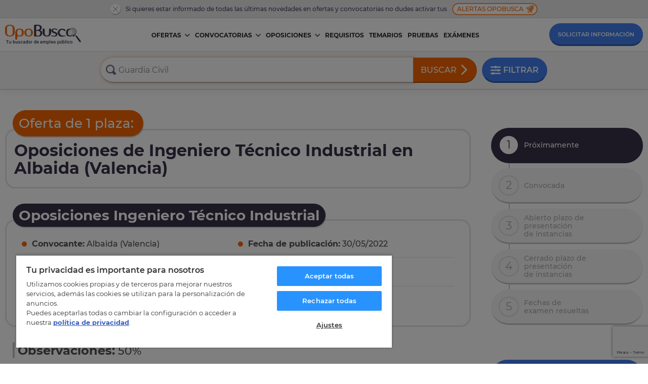

--- FILE ---
content_type: text/html; charset=UTF-8
request_url: https://www.opobusca.com/ofertas/ingeniero-tecnico-industrial/albaida-valencia/55370
body_size: 23335
content:
<!DOCTYPE html>

<html lang="es">
  <head>
    <script>
        var loadtmdAfterInSeconds = 2000;
        setTimeout(function () {
        cargargtm();
        }, loadtmdAfterInSeconds);
    </script>
    <!-- El aviso de consentimiento de cookies de OneTrust comienza para opobusca.com. -->
    <script src="https://cdn.cookielaw.org/scripttemplates/otSDKStub.js"  type="text/javascript" charset="UTF-8" data-domain-script="93a9fa32-6e99-400e-9005-ceb5f6bd56c6" ></script>
    <script type="text/javascript">
    function OptanonWrapper() {
        var tagsH2 = document.querySelectorAll('#onetrust-consent-sdk h2');
        for(i=0; i < tagsH2.length; i++) { otreplace(tagsH2[i], "ot-h2"); }
        var tagsH3 = document.querySelectorAll('#onetrust-consent-sdk h3');
        for(i=0; i < tagsH3.length; i++) { otreplace(tagsH3[i], "ot-h3"); }
        var tagsH4 = document.querySelectorAll('#onetrust-consent-sdk h4');
        for(i=0; i < tagsH4.length; i++) { otreplace(tagsH4[i], "ot-h4"); }

        var tagsH4footer = document.querySelectorAll('#ot-sdk-cookie-policy h4');
        for(i=0; i < tagsH4footer.length; i++) { otreplace(tagsH4footer[i], "ot-h4"); }
        var tagsH3footer = document.querySelectorAll('#ot-sdk-cookie-policy h3');
        for(i=0; i < tagsH3footer.length; i++) { otreplace(tagsH3footer[i], "ot-h3"); }
        
        function otreplace(tag, otclass) {
            var parent = tag.parentNode;
            var newDiv = document.createElement("div");
            if (tag.id != undefined) newDiv.setAttribute("id", "" + tag.id + "");
            newDiv.classList = tag.classList;
            newDiv.innerHTML = tag.innerHTML;
            newDiv.classList.add(otclass);
            parent.insertBefore(newDiv, tag);
            parent.removeChild(tag);
        }
     }
    </script>
    <!-- El aviso de consentimiento de cookies de OneTrust finaliza para opobusca.com. -->

    <meta charset="utf-8" />
<meta http-equiv="X-UA-Compatible" content="IE=edge" />
<meta name="viewport" content="width=device-width, initial-scale=1, maximum-scale=5" />
<meta name="geo.region" content="ES" />
<meta name="author" content="MasterD" />

<link rel="shortcut icon" href="https://www.opobusca.com/web/images/favicon.ico" type="image/x-icon">
<link rel="shortcut icon" href="https://www.opobusca.com/web/images/favicon.svg" type="image/svg+xml">
<link rel="icon" href="https://www.opobusca.com/web/images/favicon.png">
<link rel="apple-touch-icon" href="https://www.opobusca.com/web/images/favicon.png"/>

<link rel="preconnect" href="https://cdn.davante.es" crossorigin />


<meta property="og:title" content="Oposiciones de Ingeniero Técnico Industrial en Albaida " />
<meta property="og:type" content="article" />
<meta property="og:image" content="https://www.opobusca.com/web/images/Opobusca_484x252.jpg">
<meta property="og:description" content="Consigue la plaza de Ingeniero Técnico Industrial. Prepárate las oposiciones de Ingeniero Técnico Industrial y aprueba la oposición en Albaida ..." />
<meta property="og:url" content="https://www.opobusca.com/ofertas/ingeniero-tecnico-industrial/albaida-valencia/55370" />

<meta name="twitter:card" content="summary" />
<meta name="twitter:site" content="@opobusca" />
<meta name="twitter:title" content="Oposiciones de Ingeniero Técnico Industrial en Albaida " />
<meta name="twitter:description" content="Consigue la plaza de Ingeniero Técnico Industrial. Prepárate las oposiciones de Ingeniero Técnico Industrial y aprueba la oposición en Albaida ..." />
<meta name="twitter:image" content="https://www.opobusca.com/web/images/opobusca_386x386.jpg" />  
    <!-- Google Tag Manager -->
    <script>
        function cargargtm(){
            (function(w,d,s,l,i){w[l]=w[l]||[];w[l].push({'gtm.start':
            new Date().getTime(),event:'gtm.js'});var f=d.getElementsByTagName(s)[0],
            j=d.createElement(s),dl=l!='dataLayer'?'&l='+l:'';j.async=true;j.src=
            'https://www.googletagmanager.com/gtm.js?id='+i+dl;f.parentNode.insertBefore(j,f);
            })(window,document,'script','dataLayer','GTM-MQDPXB3');
        }
    </script>
    <!-- End Google Tag Manager -->
  
    <script>
    var v_template = "Ofertas en Valencia";
    var v_page_category = "Oposiciones de Ingeniero Técnico Industrial en Albaida (Valencia)";
    var v_page_subcategory = "undefined";
    var v_page_name = "undefined";

    dataLayer = (typeof dataLayer !== 'undefined') ? dataLayer : [];

    dataLayer.push({
        event: "page_view",
        template: v_template,
        page_category: v_page_category,
        page_subcategory: v_page_subcategory,
        page_name: v_page_name,
    });
</script>
    <title>Oposiciones de Ingeniero Técnico Industrial en Albaida </title>
<meta name="description" content="Consigue la plaza de Ingeniero Técnico Industrial. Prepárate las oposiciones de Ingeniero Técnico Industrial y aprueba la oposición en Albaida (Valencia)." />
<link rel="canonical" href="https://www.opobusca.com/ofertas/ingeniero-tecnico-industrial/albaida-valencia/55370" />
<link href="https://www.opobusca.com/web/css/dist/ficha.css?r=20251106" rel="stylesheet" type="text/css"  media="screen" />
    <script>
        var rutajs = '/';
        var rutaweb = 'https://www.opobusca.com';
        var idioma_cupon = 'es';
    </script>

            
    <script type='application/ld+json'>
        {
          "@context": "http://www.schema.org",
          "@type": "Organization",
          "name": "OpoBusca",
          "url": "https://www.opobusca.com",
          "logo": "https://www.opobusca.com/web/images/logo_opobusca.png",
          "address": {
            "@type": "PostalAddress",
            "streetAddress": "Av. Manuel Rodríguez Ayuso, 158",
            "addressLocality": "Zaragoza",
            "addressRegion": "Zaragoza",
            "postalCode": "50012",
            "addressCountry": "España"
          },
          "contactPoint": {
            "@type": "ContactPoint",
            "telephone": "+34 900 30 40 30",
            "contactType": "customer support"
          },
          "sameAs": [
            "https://www.facebook.com/OpoBusca/",
            "https://www.youtube.com/masterdistancia",
            "https://es.linkedin.com/company/master-d",
            "https://twitter.com/opobusca",
            "https://www.flickr.com/photos/grupomasterd/",
            "https://www.pinterest.es/MasterDFormacion/",
            "https://www.instagram.com/masterdformacion/"
          ]
        }
    </script>
<script type="application/ld+json">
                        {
                        "@context": "https://schema.org",
                        "@type": "BreadcrumbList",
                        "itemListElement": [
                            {
                                "@type": "ListItem",
                                "position": 1,
                                "name": "Inicio"
                                , "item": "https://www.opobusca.com/"
                            },
                            {
                                "@type": "ListItem",
                                "position": 2,
                                "name": "Ofertas en Valencia"
                                , "item": "https://www.opobusca.com/oposiciones/valencia"
                            },
                            {
                                "@type": "ListItem",
                                "position": 3,
                                "name": "Oposiciones de Ingeniero Técnico Industrial en Albaida (Valencia)"
                                
                            }]
                        }
                    </script>

        <script type="application/ld+json">
            {
            "@context": "https://schema.org",
            "@type": "Course",
            "name": "Oposiciones de Ingeniero Técnico Industrial en Albaida (Valencia)",
            "description": "Consigue la plaza de Ingeniero Técnico Industrial. Prepárate las oposiciones de Ingeniero Técnico Industrial y aprueba la oposición en Albaida (Valencia).",
            "provider":
                {
                "@type": "EducationalOrganization",
                "name": "OpoBusca",
                "sameAs": "https://www.opobusca.com/ofertas/ingeniero-tecnico-industrial/albaida-valencia/55370"
                }
            }
        </script>
    
    
  </head>
  <!-- <body class="sin-buscador"> -->
<body>
  <!-- Google Tag Manager (noscript) -->
    <noscript><iframe src="https://www.googletagmanager.com/ns.html?id=GTM-MQDPXB3"
    height="0" width="0" style="display:none;visibility:hidden"></iframe></noscript>
  <!-- End Google Tag Manager (noscript) -->


<header class="headerPagina">
    <div class="prehead-alertas">
    <div class="container">
      <a href="" class="no-action cerrar">
        <svg><use xlink:href="#i-close"></use></svg>
      </a>
      <span class="txt">Si quieres estar informado de todas las últimas novedades en ofertas y convocatorias no dudes activar tus</span><a href="#modal-alertas" onclick="avisosMailing();" title="Alertas de convocatorias" class="no-action alertas-opobusca btn-modal">Alertas Opobusca <svg class="campanica"><use xlink:href="#i-bell"></use></svg></a>
    </div>
  </div>
    <nav id="navHeaderPrincipal" class="container container-menu">
    <a href="#" class="menu-movil no-action">
      <span></span>
      <span></span>
      <span></span>
    </a>
    <a href="/" title="Buscador de empleo público" class="logo-brand">
      <img src="/web/images/logo-opobusca-3_b.png" alt="Logo Opobusca" title="Buscador de empleo público" loading="lazy"/>
    </a>

    <!-- MENU -->
    <div class="nav-menu">
  <ul class="ul-menu">
    
    <li class="li-dropmenu ">
      <a class="menu-item" href="/listado/ofertas-oposiciones" title="Ofertas empleo público">Ofertas<svg class="caret caret-lg"><use xlink:href="#i-down"></use></svg></a>
      <a href="#" class="no-action caret caret-sm">
        <svg><use xlink:href="#i-down"></use></svg>
      </a>

            
<ul class="ul-dropmenu">
    <li class="li-dropmenu-2">
    <a href="/listado/ofertas/autonomia" title="Ofertas Oposiciones por CCAA">Ofertas por CCAA<svg class="flechica"><use xlink:href="#i-right"></use></svg></a>
    <a href="#" class="no-action caret caret-sm">
      <svg><use xlink:href="#i-down"></use></svg>
    </a>

          <ul class="ul-dropmenu-2 two two-scroll scroll-orange">
                  <li>
            <a href="https://www.opobusca.com/ofertas/andalucia" title="OPE Andalucía">OPE andalucía</a>
          </li>
                  <li>
            <a href="https://www.opobusca.com/ofertas/aragon" title="OPE Aragón">OPE aragón</a>
          </li>
                  <li>
            <a href="https://www.opobusca.com/ofertas/asturias" title="OPE Asturias">OPE asturias</a>
          </li>
                  <li>
            <a href="https://www.opobusca.com/ofertas/baleares" title="OPE Baleares">OPE baleares</a>
          </li>
                  <li>
            <a href="https://www.opobusca.com/ofertas/canarias" title="OPE Canarias">OPE canarias</a>
          </li>
                  <li>
            <a href="https://www.opobusca.com/ofertas/cantabria" title="OPE Cantabria">OPE cantabria</a>
          </li>
                  <li>
            <a href="https://www.opobusca.com/ofertas/castilla-la-mancha" title="OPE Castilla la mancha">OPE castilla la mancha</a>
          </li>
                  <li>
            <a href="https://www.opobusca.com/ofertas/castilla-y-leon" title="OPE Castilla y león">OPE castilla y león</a>
          </li>
                  <li>
            <a href="https://www.opobusca.com/ofertas/catalunya" title="OPE Cataluña">OPE cataluña</a>
          </li>
                  <li>
            <a href="https://www.opobusca.com/ofertas/ceuta" title="OPE Ceuta">OPE ceuta</a>
          </li>
                  <li>
            <a href="https://www.opobusca.com/ofertas/comunidad-valenciana" title="OPE Comunidad valenciana">OPE comunidad valenciana</a>
          </li>
                  <li>
            <a href="https://www.opobusca.com/ofertas/extremadura" title="OPE Extremadura">OPE extremadura</a>
          </li>
                  <li>
            <a href="https://www.opobusca.com/ofertas/galicia" title="OPE Galicia">OPE galicia</a>
          </li>
                  <li>
            <a href="https://www.opobusca.com/ofertas/la-rioja" title="OPE La rioja">OPE la rioja</a>
          </li>
                  <li>
            <a href="https://www.opobusca.com/ofertas/madrid" title="OPE Madrid">OPE madrid</a>
          </li>
                  <li>
            <a href="https://www.opobusca.com/ofertas/melilla" title="OPE Melilla">OPE melilla</a>
          </li>
                  <li>
            <a href="https://www.opobusca.com/ofertas/murcia" title="OPE Murcia">OPE murcia</a>
          </li>
                  <li>
            <a href="https://www.opobusca.com/ofertas/navarra" title="OPE Navarra">OPE navarra</a>
          </li>
                  <li>
            <a href="https://www.opobusca.com/ofertas/pais-vasco" title="OPE Pais vasco">OPE pais vasco</a>
          </li>
              </ul>
      </li>
  <li class="li-dropmenu-2">
  <a href="/listado/ofertas/provincia" title="Ofertas Oposiciones por Provincia">Ofertas por Provincia<svg class="flechica"><use xlink:href="#i-right"></use></svg></a>
    <a href="#" class="no-action caret caret-sm">
      <svg><use xlink:href="#i-down"></use></svg>
    </a>


          <ul class="ul-dropmenu-2 three one-scroll scroll-orange">
      <!-- <ul class="ul-dropmenu-2 three"> -->
                                      <li>
            <a href="https://www.opobusca.com/ofertas/alava" title="Ofertas Oposiciones Álava">Álava</a>
          </li>
                                      <li>
            <a href="https://www.opobusca.com/ofertas/albacete" title="Ofertas Oposiciones Albacete">Albacete</a>
          </li>
                                      <li>
            <a href="https://www.opobusca.com/ofertas/alicante" title="Ofertas Oposiciones Alicante/Alacant">Alicante/Alacant</a>
          </li>
                                      <li>
            <a href="https://www.opobusca.com/ofertas/almeria" title="Ofertas Oposiciones Almería">Almería</a>
          </li>
                                      <li>
            <a href="https://www.opobusca.com/ofertas/asturias" title="Ofertas Oposiciones Asturias">Asturias</a>
          </li>
                                      <li>
            <a href="https://www.opobusca.com/ofertas/avila" title="Ofertas Oposiciones Ávila">Ávila</a>
          </li>
                                      <li>
            <a href="https://www.opobusca.com/ofertas/badajoz" title="Ofertas Oposiciones Badajoz">Badajoz</a>
          </li>
                                      <li>
            <a href="https://www.opobusca.com/ofertas/barcelona" title="Ofertas Oposiciones Barcelona">Barcelona</a>
          </li>
                                      <li>
            <a href="https://www.opobusca.com/ofertas/burgos" title="Ofertas Oposiciones Burgos">Burgos</a>
          </li>
                                      <li>
            <a href="https://www.opobusca.com/ofertas/caceres" title="Ofertas Oposiciones Cáceres">Cáceres</a>
          </li>
                                      <li>
            <a href="https://www.opobusca.com/ofertas/cadiz" title="Ofertas Oposiciones Cadiz">Cadiz</a>
          </li>
                                      <li>
            <a href="https://www.opobusca.com/ofertas/cantabria" title="Ofertas Oposiciones Cantabria">Cantabria</a>
          </li>
                                      <li>
            <a href="https://www.opobusca.com/ofertas/castellon" title="Ofertas Oposiciones Castellón">Castellón</a>
          </li>
                                      <li>
            <a href="https://www.opobusca.com/ofertas/ceuta" title="Ofertas Oposiciones Ceuta">Ceuta</a>
          </li>
                                      <li>
            <a href="https://www.opobusca.com/ofertas/ciudad-real" title="Ofertas Oposiciones Ciudad real">Ciudad real</a>
          </li>
                                      <li>
            <a href="https://www.opobusca.com/ofertas/cordoba" title="Ofertas Oposiciones Córdoba">Córdoba</a>
          </li>
                                      <li>
            <a href="https://www.opobusca.com/ofertas/coruna" title="Ofertas Oposiciones Coruña, a">Coruña, a</a>
          </li>
                                      <li>
            <a href="https://www.opobusca.com/ofertas/cuenca" title="Ofertas Oposiciones Cuenca">Cuenca</a>
          </li>
                                      <li>
            <a href="https://www.opobusca.com/ofertas/girona" title="Ofertas Oposiciones Girona">Girona</a>
          </li>
                                      <li>
            <a href="https://www.opobusca.com/ofertas/granada" title="Ofertas Oposiciones Granada">Granada</a>
          </li>
                                      <li>
            <a href="https://www.opobusca.com/ofertas/guadalajara" title="Ofertas Oposiciones Guadalajara">Guadalajara</a>
          </li>
                                      <li>
            <a href="https://www.opobusca.com/ofertas/guipuzcoa" title="Ofertas Oposiciones Guipúzcoa">Guipúzcoa</a>
          </li>
                                      <li>
            <a href="https://www.opobusca.com/ofertas/huelva" title="Ofertas Oposiciones Huelva">Huelva</a>
          </li>
                                      <li>
            <a href="https://www.opobusca.com/ofertas/huesca" title="Ofertas Oposiciones Huesca">Huesca</a>
          </li>
                                      <li>
            <a href="https://www.opobusca.com/ofertas/baleares" title="Ofertas Oposiciones Illes balears">Illes balears</a>
          </li>
                                      <li>
            <a href="https://www.opobusca.com/ofertas/jaen" title="Ofertas Oposiciones Jaén">Jaén</a>
          </li>
                                      <li>
            <a href="https://www.opobusca.com/ofertas/leon" title="Ofertas Oposiciones León">León</a>
          </li>
                                      <li>
            <a href="https://www.opobusca.com/ofertas/lerida" title="Ofertas Oposiciones Lleida">Lleida</a>
          </li>
                                      <li>
            <a href="https://www.opobusca.com/ofertas/lugo" title="Ofertas Oposiciones Lugo">Lugo</a>
          </li>
                                      <li>
            <a href="https://www.opobusca.com/ofertas/madrid" title="Ofertas Oposiciones Madrid">Madrid</a>
          </li>
                                      <li>
            <a href="https://www.opobusca.com/ofertas/malaga" title="Ofertas Oposiciones Málaga">Málaga</a>
          </li>
                                      <li>
            <a href="https://www.opobusca.com/ofertas/melilla" title="Ofertas Oposiciones Melilla">Melilla</a>
          </li>
                                      <li>
            <a href="https://www.opobusca.com/ofertas/murcia" title="Ofertas Oposiciones Murcia">Murcia</a>
          </li>
                                      <li>
            <a href="https://www.opobusca.com/ofertas/navarra" title="Ofertas Oposiciones Navarra">Navarra</a>
          </li>
                                      <li>
            <a href="https://www.opobusca.com/ofertas/orense" title="Ofertas Oposiciones Ourense">Ourense</a>
          </li>
                                      <li>
            <a href="https://www.opobusca.com/ofertas/palencia" title="Ofertas Oposiciones Palencia">Palencia</a>
          </li>
                                      <li>
            <a href="https://www.opobusca.com/ofertas/las-palmas" title="Ofertas Oposiciones Palmas, las">Palmas, las</a>
          </li>
                                      <li>
            <a href="https://www.opobusca.com/ofertas/pontevedra" title="Ofertas Oposiciones Pontevedra">Pontevedra</a>
          </li>
                                      <li>
            <a href="https://www.opobusca.com/ofertas/la-rioja" title="Ofertas Oposiciones Rioja, la">Rioja, la</a>
          </li>
                                      <li>
            <a href="https://www.opobusca.com/ofertas/salamanca" title="Ofertas Oposiciones Salamanca">Salamanca</a>
          </li>
                                      <li>
            <a href="https://www.opobusca.com/ofertas/tenerife" title="Ofertas Oposiciones Tenerife">Tenerife</a>
          </li>
                                      <li>
            <a href="https://www.opobusca.com/ofertas/segovia" title="Ofertas Oposiciones Segovia">Segovia</a>
          </li>
                                      <li>
            <a href="https://www.opobusca.com/ofertas/sevilla" title="Ofertas Oposiciones Sevilla">Sevilla</a>
          </li>
                                      <li>
            <a href="https://www.opobusca.com/ofertas/soria" title="Ofertas Oposiciones Soria">Soria</a>
          </li>
                                      <li>
            <a href="https://www.opobusca.com/ofertas/tarragona" title="Ofertas Oposiciones Tarragona">Tarragona</a>
          </li>
                                      <li>
            <a href="https://www.opobusca.com/ofertas/teruel" title="Ofertas Oposiciones Teruel">Teruel</a>
          </li>
                                      <li>
            <a href="https://www.opobusca.com/ofertas/toledo" title="Ofertas Oposiciones Toledo">Toledo</a>
          </li>
                                      <li>
            <a href="https://www.opobusca.com/ofertas/valencia" title="Ofertas Oposiciones Valencia/València">Valencia/València</a>
          </li>
                                      <li>
            <a href="https://www.opobusca.com/ofertas/valladolid" title="Ofertas Oposiciones Valladolid">Valladolid</a>
          </li>
                                      <li>
            <a href="https://www.opobusca.com/ofertas/vizcaya" title="Ofertas Oposiciones Vizcaya">Vizcaya</a>
          </li>
                                      <li>
            <a href="https://www.opobusca.com/ofertas/zamora" title="Ofertas Oposiciones Zamora">Zamora</a>
          </li>
                                      <li>
            <a href="https://www.opobusca.com/ofertas/zaragoza" title="Ofertas Oposiciones Zaragoza">Zaragoza</a>
          </li>
                
      </ul>
        
  </li>
  <li>
        <a href="/listado/ofertas/tematica" title="Ofertas de Oposiciones">Ofertas por Oposición</a>
  </li>
  <li class="li-dropmenu-2">
    <a href="/listado/ofertas/convocante" title="Ofertas Oposiciones por Convocante">Ofertas por Convocante<svg class="flechica"><use xlink:href="#i-right"></use></svg></a>
    <a href="#" class="no-action caret caret-sm">
      <svg><use xlink:href="#i-down"></use></svg>
    </a>

          <ul class="ul-dropmenu-2">
                            <li>
            <a href="https://www.opobusca.com/ofertas/administracion-general-del-estado" title="Ofertas Empleo Público del Estado"> Administración General del Estado</a>
          </li>
                                      <li>
            <a href="https://www.opobusca.com/ofertas/aena" title="Ofertas Oposiciones Aena"> Aena</a>
          </li>
                                      <li>
            <a href="https://www.opobusca.com/ofertas/agencia-estatal-de-administracion-tributaria" title="Otras Ofertas Oposiciones"> Agencia Estatal de Administración Tributaria</a>
          </li>
                                      <li>
            <a href="https://www.opobusca.com/ofertas/comision-nacional-de-los-mercados-y-la-competencia-cnmc" title="Otras Ofertas Oposiciones"> Comisión Nacional de los Mercados y la Competencia (CNMC)</a>
          </li>
                                      <li>
            <a href="https://www.opobusca.com/ofertas/consejo-de-estado" title="Otras Ofertas Oposiciones"> Consejo de Estado</a>
          </li>
                                      <li>
            <a href="https://www.opobusca.com/ofertas/direccion-general-de-trafico-dgt" title="Ofertas Oposiciones DGT"> Dirección General de Tráfico (DGT)</a>
          </li>
                                      <li>
            <a href="https://www.opobusca.com/ofertas/ingesa-instituto-nacional-de-gestion-sanitaria" title="Ofertas Oposiciones INGESA"> INGESA Instituto Nacional de Gestión Sanitaria</a>
          </li>
                                      <li>
            <a href="https://www.opobusca.com/ofertas/organizacion-nacional-de-trasplantes" title="Otras Ofertas Oposiciones"> Organización Nacional de Trasplantes</a>
          </li>
                                      <li>
            <a href="https://www.opobusca.com/ofertas/renfe" title="Otras Ofertas Oposiciones"> Renfe</a>
          </li>
                                      <li>
            <a href="https://www.opobusca.com/ofertas/servicio-publico-de-empleo-estatal-sepe" title="Otras Ofertas Oposiciones"> Servicio Público de Empleo Estatal (SEPE)</a>
          </li>
                                      <li>
            <a href="https://www.opobusca.com/ofertas/sociedad-estatal-correos-y-telegrafos-sa" title="Ofertas Oposiciones Correos"> Sociedad Estatal Correos y Telégrafos, SA</a>
          </li>
                                      <li>
            <a href="https://www.opobusca.com/ofertas/tragsa" title="Otras Ofertas Oposiciones"> TRAGSA</a>
          </li>
                                                                                                                                                                                                                                                                                                                                                                                                                                                                                                                                                                                                                                                                                                                                                                                                                                                                                                                                                                                                                                                                                                                                                                                                                                                                                                                                                                                                                                                                                                                                                                                                                                                                                                                                                                                                                                                                                                                                                                                                                                                                                                                                                                                                                                                                                                                                                                                                                                                                                                                                                                                                                                                                                                                                                                                                                                                                                                                                                                                                                                                                                                                                                                                                                                                                                                                                                                                                                                                                                                                                                                                                                                                                                                                                                                                                                                                                                                                                                                                                                                                                                                                                                                                                                                                                                                                                                                                                                                                                                                                                                                                                                                                                                                                                                                                                                                                                                                                                                                                                                                                                                                                                                                                                                                                                                                                                                                                                                                                                                                                                                                                                                                                                                                                                                                                                                                                                                                                                                                                                                                                                                                                                                                                                                                                                                                                                                                                                                                                                                                                                                                                                                                                                                                                                                                                                                                                                                                                                                                                                                                                                                                                                                                                                                                                                                                                                                                                                                                                                                                                                                                                                                                                                                                                                                                                                                                            <li><a href="/listado/ofertas/convocante" title="Otras Ofertas de Oposiciones">Otras 2026</a></li>
        
      </ul>
      </li>
  </ul>    </li>
    

    <li class="li-dropmenu ">
      <a class="menu-item" href="/listado/convocatorias" title="Convocatorias de Oposiciones">Convocatorias<svg class="caret caret-lg"><use xlink:href="#i-down"></use></svg></a>
      <a href="#" class="no-action caret caret-sm">
        <svg><use xlink:href="#i-down"></use></svg>
      </a>

            
<ul class="ul-dropmenu">
    <li class="li-dropmenu-2">
    <a href="/listado/convocatorias/autonomia" title="Convocatorias por CCAA">Convocatorias por CCAA<svg class="flechica"><use xlink:href="#i-right"></use></svg></a>
    <a href="#" class="no-action caret caret-sm">
      <svg><use xlink:href="#i-down"></use></svg>
    </a>

          <ul class="ul-dropmenu-2 two two-scroll scroll-orange">
                  <li>
            <a href="https://www.opobusca.com/convocatorias/andalucia" title="Convocatorias Andalucía">Convocatorias en andalucía</a>
          </li>
                  <li>
            <a href="https://www.opobusca.com/convocatorias/aragon" title="Convocatorias Aragón">Convocatorias en aragón</a>
          </li>
                  <li>
            <a href="https://www.opobusca.com/convocatorias/asturias" title="Convocatorias Asturias">Convocatorias en asturias</a>
          </li>
                  <li>
            <a href="https://www.opobusca.com/convocatorias/baleares" title="Convocatorias Baleares">Convocatorias en baleares</a>
          </li>
                  <li>
            <a href="https://www.opobusca.com/convocatorias/canarias" title="Convocatorias Canarias">Convocatorias en canarias</a>
          </li>
                  <li>
            <a href="https://www.opobusca.com/convocatorias/cantabria" title="Convocatorias Cantabria">Convocatorias en cantabria</a>
          </li>
                  <li>
            <a href="https://www.opobusca.com/convocatorias/castilla-la-mancha" title="Convocatorias Castilla la mancha">Convocatorias en castilla la mancha</a>
          </li>
                  <li>
            <a href="https://www.opobusca.com/convocatorias/castilla-y-leon" title="Convocatorias Castilla y león">Convocatorias en castilla y león</a>
          </li>
                  <li>
            <a href="https://www.opobusca.com/convocatorias/catalunya" title="Convocatorias Cataluña">Convocatorias en cataluña</a>
          </li>
                  <li>
            <a href="https://www.opobusca.com/convocatorias/ceuta" title="Convocatorias Ceuta">Convocatorias en ceuta</a>
          </li>
                  <li>
            <a href="https://www.opobusca.com/convocatorias/comunidad-valenciana" title="Convocatorias Comunidad valenciana">Convocatorias en comunidad valenciana</a>
          </li>
                  <li>
            <a href="https://www.opobusca.com/convocatorias/extremadura" title="Convocatorias Extremadura">Convocatorias en extremadura</a>
          </li>
                  <li>
            <a href="https://www.opobusca.com/convocatorias/galicia" title="Convocatorias Galicia">Convocatorias en galicia</a>
          </li>
                  <li>
            <a href="https://www.opobusca.com/convocatorias/la-rioja" title="Convocatorias La rioja">Convocatorias en la rioja</a>
          </li>
                  <li>
            <a href="https://www.opobusca.com/convocatorias/madrid" title="Convocatorias Madrid">Convocatorias en madrid</a>
          </li>
                  <li>
            <a href="https://www.opobusca.com/convocatorias/melilla" title="Convocatorias Melilla">Convocatorias en melilla</a>
          </li>
                  <li>
            <a href="https://www.opobusca.com/convocatorias/murcia" title="Convocatorias Murcia">Convocatorias en murcia</a>
          </li>
                  <li>
            <a href="https://www.opobusca.com/convocatorias/navarra" title="Convocatorias Navarra">Convocatorias en navarra</a>
          </li>
                  <li>
            <a href="https://www.opobusca.com/convocatorias/pais-vasco" title="Convocatorias Pais vasco">Convocatorias en pais vasco</a>
          </li>
              </ul>
      </li>
  <li class="li-dropmenu-2">
  <a href="/listado/convocatorias/provincia" title="Convocatorias por Provincia">Convocatorias por Provincia<svg class="flechica"><use xlink:href="#i-right"></use></svg></a>
    <a href="#" class="no-action caret caret-sm">
      <svg><use xlink:href="#i-down"></use></svg>
    </a>


          <ul class="ul-dropmenu-2 three one-scroll scroll-orange">
      <!-- <ul class="ul-dropmenu-2 three"> -->
                                      <li>
            <a href="https://www.opobusca.com/convocatorias/alava" title="Convocatorias Álava">Convocatorias en Álava</a>
          </li>
                                      <li>
            <a href="https://www.opobusca.com/convocatorias/albacete" title="Convocatorias Albacete">Convocatorias en Albacete</a>
          </li>
                                      <li>
            <a href="https://www.opobusca.com/convocatorias/alicante" title="Convocatorias Alicante/Alacant">Convocatorias en Alicante/Alacant</a>
          </li>
                                      <li>
            <a href="https://www.opobusca.com/convocatorias/almeria" title="Convocatorias Almería">Convocatorias en Almería</a>
          </li>
                                      <li>
            <a href="https://www.opobusca.com/convocatorias/asturias" title="Convocatorias Asturias">Convocatorias en Asturias</a>
          </li>
                                      <li>
            <a href="https://www.opobusca.com/convocatorias/avila" title="Convocatorias Ávila">Convocatorias en Ávila</a>
          </li>
                                      <li>
            <a href="https://www.opobusca.com/convocatorias/badajoz" title="Convocatorias Badajoz">Convocatorias en Badajoz</a>
          </li>
                                      <li>
            <a href="https://www.opobusca.com/convocatorias/barcelona" title="Convocatorias Barcelona">Convocatorias en Barcelona</a>
          </li>
                                      <li>
            <a href="https://www.opobusca.com/convocatorias/burgos" title="Convocatorias Burgos">Convocatorias en Burgos</a>
          </li>
                                      <li>
            <a href="https://www.opobusca.com/convocatorias/caceres" title="Convocatorias Cáceres">Convocatorias en Cáceres</a>
          </li>
                                      <li>
            <a href="https://www.opobusca.com/convocatorias/cadiz" title="Convocatorias Cadiz">Convocatorias en Cadiz</a>
          </li>
                                      <li>
            <a href="https://www.opobusca.com/convocatorias/cantabria" title="Convocatorias Cantabria">Convocatorias en Cantabria</a>
          </li>
                                      <li>
            <a href="https://www.opobusca.com/convocatorias/castellon" title="Convocatorias Castellón">Convocatorias en Castellón</a>
          </li>
                                      <li>
            <a href="https://www.opobusca.com/convocatorias/ceuta" title="Convocatorias Ceuta">Convocatorias en Ceuta</a>
          </li>
                                      <li>
            <a href="https://www.opobusca.com/convocatorias/ciudad-real" title="Convocatorias Ciudad real">Convocatorias en Ciudad real</a>
          </li>
                                      <li>
            <a href="https://www.opobusca.com/convocatorias/cordoba" title="Convocatorias Córdoba">Convocatorias en Córdoba</a>
          </li>
                                      <li>
            <a href="https://www.opobusca.com/convocatorias/coruna" title="Convocatorias Coruña, a">Convocatorias en Coruña, a</a>
          </li>
                                      <li>
            <a href="https://www.opobusca.com/convocatorias/cuenca" title="Convocatorias Cuenca">Convocatorias en Cuenca</a>
          </li>
                                      <li>
            <a href="https://www.opobusca.com/convocatorias/girona" title="Convocatorias Girona">Convocatorias en Girona</a>
          </li>
                                      <li>
            <a href="https://www.opobusca.com/convocatorias/granada" title="Convocatorias Granada">Convocatorias en Granada</a>
          </li>
                                      <li>
            <a href="https://www.opobusca.com/convocatorias/guadalajara" title="Convocatorias Guadalajara">Convocatorias en Guadalajara</a>
          </li>
                                      <li>
            <a href="https://www.opobusca.com/convocatorias/guipuzcoa" title="Convocatorias Guipúzcoa">Convocatorias en Guipúzcoa</a>
          </li>
                                      <li>
            <a href="https://www.opobusca.com/convocatorias/huelva" title="Convocatorias Huelva">Convocatorias en Huelva</a>
          </li>
                                      <li>
            <a href="https://www.opobusca.com/convocatorias/huesca" title="Convocatorias Huesca">Convocatorias en Huesca</a>
          </li>
                                      <li>
            <a href="https://www.opobusca.com/convocatorias/baleares" title="Convocatorias Illes balears">Convocatorias en Illes balears</a>
          </li>
                                      <li>
            <a href="https://www.opobusca.com/convocatorias/jaen" title="Convocatorias Jaén">Convocatorias en Jaén</a>
          </li>
                                      <li>
            <a href="https://www.opobusca.com/convocatorias/leon" title="Convocatorias León">Convocatorias en León</a>
          </li>
                                      <li>
            <a href="https://www.opobusca.com/convocatorias/lerida" title="Convocatorias Lleida">Convocatorias en Lleida</a>
          </li>
                                      <li>
            <a href="https://www.opobusca.com/convocatorias/lugo" title="Convocatorias Lugo">Convocatorias en Lugo</a>
          </li>
                                      <li>
            <a href="https://www.opobusca.com/convocatorias/madrid" title="Convocatorias Madrid">Convocatorias en Madrid</a>
          </li>
                                      <li>
            <a href="https://www.opobusca.com/convocatorias/malaga" title="Convocatorias Málaga">Convocatorias en Málaga</a>
          </li>
                                      <li>
            <a href="https://www.opobusca.com/convocatorias/melilla" title="Convocatorias Melilla">Convocatorias en Melilla</a>
          </li>
                                      <li>
            <a href="https://www.opobusca.com/convocatorias/murcia" title="Convocatorias Murcia">Convocatorias en Murcia</a>
          </li>
                                      <li>
            <a href="https://www.opobusca.com/convocatorias/navarra" title="Convocatorias Navarra">Convocatorias en Navarra</a>
          </li>
                                      <li>
            <a href="https://www.opobusca.com/convocatorias/orense" title="Convocatorias Ourense">Convocatorias en Ourense</a>
          </li>
                                      <li>
            <a href="https://www.opobusca.com/convocatorias/palencia" title="Convocatorias Palencia">Convocatorias en Palencia</a>
          </li>
                                      <li>
            <a href="https://www.opobusca.com/convocatorias/las-palmas" title="Convocatorias Palmas, las">Convocatorias en Palmas, las</a>
          </li>
                                      <li>
            <a href="https://www.opobusca.com/convocatorias/pontevedra" title="Convocatorias Pontevedra">Convocatorias en Pontevedra</a>
          </li>
                                      <li>
            <a href="https://www.opobusca.com/convocatorias/la-rioja" title="Convocatorias Rioja, la">Convocatorias en Rioja, la</a>
          </li>
                                      <li>
            <a href="https://www.opobusca.com/convocatorias/salamanca" title="Convocatorias Salamanca">Convocatorias en Salamanca</a>
          </li>
                                      <li>
            <a href="https://www.opobusca.com/convocatorias/tenerife" title="Convocatorias Tenerife">Convocatorias en Tenerife</a>
          </li>
                                      <li>
            <a href="https://www.opobusca.com/convocatorias/segovia" title="Convocatorias Segovia">Convocatorias en Segovia</a>
          </li>
                                      <li>
            <a href="https://www.opobusca.com/convocatorias/sevilla" title="Convocatorias Sevilla">Convocatorias en Sevilla</a>
          </li>
                                      <li>
            <a href="https://www.opobusca.com/convocatorias/soria" title="Convocatorias Soria">Convocatorias en Soria</a>
          </li>
                                      <li>
            <a href="https://www.opobusca.com/convocatorias/tarragona" title="Convocatorias Tarragona">Convocatorias en Tarragona</a>
          </li>
                                      <li>
            <a href="https://www.opobusca.com/convocatorias/teruel" title="Convocatorias Teruel">Convocatorias en Teruel</a>
          </li>
                                      <li>
            <a href="https://www.opobusca.com/convocatorias/toledo" title="Convocatorias Toledo">Convocatorias en Toledo</a>
          </li>
                                      <li>
            <a href="https://www.opobusca.com/convocatorias/valencia" title="Convocatorias Valencia/València">Convocatorias en Valencia/València</a>
          </li>
                                      <li>
            <a href="https://www.opobusca.com/convocatorias/valladolid" title="Convocatorias Valladolid">Convocatorias en Valladolid</a>
          </li>
                                      <li>
            <a href="https://www.opobusca.com/convocatorias/vizcaya" title="Convocatorias Vizcaya">Convocatorias en Vizcaya</a>
          </li>
                                      <li>
            <a href="https://www.opobusca.com/convocatorias/zamora" title="Convocatorias Zamora">Convocatorias en Zamora</a>
          </li>
                                      <li>
            <a href="https://www.opobusca.com/convocatorias/zaragoza" title="Convocatorias Zaragoza">Convocatorias en Zaragoza</a>
          </li>
                
      </ul>
        
  </li>
  <li>
        <a href="/listado/convocatorias/tematica" title="Convocatorias por Oposiciones">Convocatorias por Oposición</a>
  </li>
  <li class="li-dropmenu-2">
    <a href="/listado/convocatorias/convocante" title="Convocatorias por Convocante">Convocatorias por Convocante<svg class="flechica"><use xlink:href="#i-right"></use></svg></a>
    <a href="#" class="no-action caret caret-sm">
      <svg><use xlink:href="#i-down"></use></svg>
    </a>

          <ul class="ul-dropmenu-2">
                            <li>
            <a href="https://www.opobusca.com/convocatorias/administracion-general-del-estado" title="Convocatorias Administración del Estado">Convocatorias Administración General del Estado</a>
          </li>
                                      <li>
            <a href="https://www.opobusca.com/convocatorias/aena" title="Convocatorias Aena">Convocatorias Aena</a>
          </li>
                                      <li>
            <a href="https://www.opobusca.com/convocatorias/agencia-estatal-de-administracion-tributaria" title="Otras Convocatorias">Convocatorias Agencia Estatal de Administración Tributaria</a>
          </li>
                                      <li>
            <a href="https://www.opobusca.com/convocatorias/comision-nacional-de-los-mercados-y-la-competencia-cnmc" title="Otras Convocatorias">Convocatorias Comisión Nacional de los Mercados y la Competencia (CNMC)</a>
          </li>
                                      <li>
            <a href="https://www.opobusca.com/convocatorias/consejo-de-estado" title="Otras Convocatorias">Convocatorias Consejo de Estado</a>
          </li>
                                      <li>
            <a href="https://www.opobusca.com/convocatorias/direccion-general-de-trafico-dgt" title="Convocatorias DGT">Convocatorias Dirección General de Tráfico (DGT)</a>
          </li>
                                      <li>
            <a href="https://www.opobusca.com/convocatorias/ingesa-instituto-nacional-de-gestion-sanitaria" title="Convocatorias INGESA">Convocatorias INGESA Instituto Nacional de Gestión Sanitaria</a>
          </li>
                                      <li>
            <a href="https://www.opobusca.com/convocatorias/organizacion-nacional-de-trasplantes" title="Otras Convocatorias">Convocatorias Organización Nacional de Trasplantes</a>
          </li>
                                      <li>
            <a href="https://www.opobusca.com/convocatorias/renfe" title="Otras Convocatorias">Convocatorias Renfe</a>
          </li>
                                      <li>
            <a href="https://www.opobusca.com/convocatorias/servicio-publico-de-empleo-estatal-sepe" title="Otras Convocatorias">Convocatorias Servicio Público de Empleo Estatal (SEPE)</a>
          </li>
                                      <li>
            <a href="https://www.opobusca.com/convocatorias/sociedad-estatal-correos-y-telegrafos-sa" title="Convocatorias Correos">Convocatorias Sociedad Estatal Correos y Telégrafos, SA</a>
          </li>
                                      <li>
            <a href="https://www.opobusca.com/convocatorias/tragsa" title="Otras Convocatorias">Convocatorias TRAGSA</a>
          </li>
                                                                                                                                                                                                                                                                                                                                                                                                                                                                                                                                                                                                                                                                                                                                                                                                                                                                                                                                                                                                                                                                                                                                                                                                                                                                                                                                                                                                                                                                                                                                                                                                                                                                                                                                                                                                                                                                                                                                                                                                                                                                                                                                                                                                                                                                                                                                                                                                                                                                                                                                                                                                                                                                                                                                                                                                                                                                                                                                                                                                                                                                                                                                                                                                                                                                                                                                                                                                                                                                                                                                                                                                                                                                                                                                                                                                                                                                                                                                                                                                                                                                                                                                                                                                                                                                                                                                                                                                                                                                                                                                                                                                                                                                                                                                                                                                                                                                                                                                                                                                                                                                                                                                                                                                                                                                                                                                                                                                                                                                                                                                                                                                                                                                                                                                                                                                                                                                                                                                                                                                                                                                                                                                                                                                                                                                                                                                                                                                                                                                                                                                                                                                                                                                                                                                                                                                                                                                                                                                                                                                                                                                                                                                                                                                                                                                                                                                                                                                                                                                                                                                                                                                                                                                                                                                                                                                                                            <li><a href="/listado/convocatorias/convocante" title="Otras Convocatorias">Otras 2026</a></li>
        
      </ul>
      </li>
  </ul>    </li>
    
    <li class="li-dropmenu ">
      <a class="menu-item" href="/listado/oposiciones" title="Listado Oposiciones">Oposiciones<svg class="caret caret-lg"><use xlink:href="#i-down"></use></svg></a>
      <a href="#" class="no-action caret caret-sm">
        <svg><use xlink:href="#i-down"></use></svg>
      </a>
            
<ul class="ul-dropmenu">
      <li class="li-dropmenu-2">
      <a href="/listado/oposiciones" title="Listado de Oposiciones">¿Qué oposiciones estudiar?<svg class="flechica"><use xlink:href="#i-right"></use></svg></a>
      <a href="#" class="no-action caret caret-sm">
        <svg><use xlink:href="#i-down"></use></svg>
      </a>

              <ul class="ul-dropmenu-2">
                      <li>
              <a href="https://www.opobusca.com/oposicion-auxiliar-administrativo" title="Oposiciones Auxiliar Administrativo">Auxiliar Administrativo</a>
            </li>
                        <li>
              <a href="https://www.opobusca.com/oposicion-correos" title="Oposiciones Personal Laboral Correos">Correos</a>
            </li>
                        <li>
              <a href="https://www.opobusca.com/oposicion-bomberos" title="Oposiciones Bomberos">Bomberos</a>
            </li>
                        <li>
              <a href="https://www.opobusca.com/oposicion-guardia-civil" title="Oposiciones Guardia Civil">Guardia Civil</a>
            </li>
                        <li>
              <a href="https://www.opobusca.com/oposicion-policia-local" title="Oposiciones Policía Local">Policía Local</a>
            </li>
                        <li>
              <a href="https://www.opobusca.com/oposicion-policia-nacional" title="Oposiciones Policía Nacional">Policía Nacional</a>
            </li>
                        <li>
              <a href="https://www.opobusca.com/oposicion-auxilio-judicial" title="Oposiciones Auxilio Judicial">Auxilio Judicial</a>
            </li>
                        <li>
              <a href="https://www.opobusca.com/oposicion-celador" title="Oposiciones Celadores">Celadores</a>
            </li>
                        <li>
              <a href="https://www.opobusca.com/oposicion-trabajo-social" title="Oposiciones Trabajo Social">Trabajo Social</a>
            </li>
                        <li>
              <a href="https://www.opobusca.com/oposicion-bibliotecas" title="Oposiciones Bibliotecas">Bibliotecas</a>
            </li>
                        <li>
              <a href="https://www.opobusca.com/oposicion-auxiliar-enfermeria" title="Oposiciones Auxiliar Enfermería">Auxiliar Enfermería</a>
            </li>
                        <li>
              <a href="https://www.opobusca.com/oposicion-agente-de-hacienda-publica" title="Oposiciones Agente de Hacienda">Agente de Hacienda</a>
            </li>
                        <li>
              <a href="/listado/oposiciones" title="">Ver todas...</a>
            </li>
        </ul>
          </li>
    <li class="li-dropmenu-2">
    <a href="/listado/oposiciones/autonomia" title="Oposiciones por CCAA">Oposiciones por CCAA<svg class="flechica"><use xlink:href="#i-right"></use></svg></a>
    <a href="#" class="no-action caret caret-sm">
      <svg><use xlink:href="#i-down"></use></svg>
    </a>

          <ul class="ul-dropmenu-2 two two-scroll scroll-orange">
                  <li>
            <a href="https://www.opobusca.com/oposiciones/andalucia" title="Oposiciones Andalucía">Oposiciones en andalucía</a>
          </li>
                  <li>
            <a href="https://www.opobusca.com/oposiciones/aragon" title="Oposiciones Aragón">Oposiciones en aragón</a>
          </li>
                  <li>
            <a href="https://www.opobusca.com/oposiciones/asturias" title="Oposiciones Asturias">Oposiciones en asturias</a>
          </li>
                  <li>
            <a href="https://www.opobusca.com/oposiciones/baleares" title="Oposiciones Baleares">Oposiciones en baleares</a>
          </li>
                  <li>
            <a href="https://www.opobusca.com/oposiciones/canarias" title="Oposiciones Canarias">Oposiciones en canarias</a>
          </li>
                  <li>
            <a href="https://www.opobusca.com/oposiciones/cantabria" title="Oposiciones Cantabria">Oposiciones en cantabria</a>
          </li>
                  <li>
            <a href="https://www.opobusca.com/oposiciones/castilla-la-mancha" title="Oposiciones Castilla la mancha">Oposiciones en castilla la mancha</a>
          </li>
                  <li>
            <a href="https://www.opobusca.com/oposiciones/castilla-y-leon" title="Oposiciones Castilla y león">Oposiciones en castilla y león</a>
          </li>
                  <li>
            <a href="https://www.opobusca.com/oposiciones/catalunya" title="Oposiciones Cataluña">Oposiciones en cataluña</a>
          </li>
                  <li>
            <a href="https://www.opobusca.com/oposiciones/ceuta" title="Oposiciones Ceuta">Oposiciones en ceuta</a>
          </li>
                  <li>
            <a href="https://www.opobusca.com/oposiciones/comunidad-valenciana" title="Oposiciones Comunidad valenciana">Oposiciones en comunidad valenciana</a>
          </li>
                  <li>
            <a href="https://www.opobusca.com/oposiciones/extremadura" title="Oposiciones Extremadura">Oposiciones en extremadura</a>
          </li>
                  <li>
            <a href="https://www.opobusca.com/oposiciones/galicia" title="Oposiciones Galicia">Oposiciones en galicia</a>
          </li>
                  <li>
            <a href="https://www.opobusca.com/oposiciones/la-rioja" title="Oposiciones La rioja">Oposiciones en la rioja</a>
          </li>
                  <li>
            <a href="https://www.opobusca.com/oposiciones/madrid" title="Oposiciones Madrid">Oposiciones en madrid</a>
          </li>
                  <li>
            <a href="https://www.opobusca.com/oposiciones/melilla" title="Oposiciones Melilla">Oposiciones en melilla</a>
          </li>
                  <li>
            <a href="https://www.opobusca.com/oposiciones/murcia" title="Oposiciones Murcia">Oposiciones en murcia</a>
          </li>
                  <li>
            <a href="https://www.opobusca.com/oposiciones/navarra" title="Oposiciones Navarra">Oposiciones en navarra</a>
          </li>
                  <li>
            <a href="https://www.opobusca.com/oposiciones/pais-vasco" title="Oposiciones Pais vasco">Oposiciones en pais vasco</a>
          </li>
              </ul>
      </li>
  <li class="li-dropmenu-2">
  <a href="/listado/oposiciones/provincia" title="Oposiciones por Provincia">Oposiciones por Provincia<svg class="flechica"><use xlink:href="#i-right"></use></svg></a>
    <a href="#" class="no-action caret caret-sm">
      <svg><use xlink:href="#i-down"></use></svg>
    </a>


          <ul class="ul-dropmenu-2 three one-scroll scroll-orange">
      <!-- <ul class="ul-dropmenu-2 three"> -->
                                      <li>
            <a href="https://www.opobusca.com/oposiciones/alava" title="Oposiciones Álava">Oposiciones en Álava</a>
          </li>
                                      <li>
            <a href="https://www.opobusca.com/oposiciones/albacete" title="Oposiciones Albacete">Oposiciones en Albacete</a>
          </li>
                                      <li>
            <a href="https://www.opobusca.com/oposiciones/alicante" title="Oposiciones Alicante/Alacant">Oposiciones en Alicante/Alacant</a>
          </li>
                                      <li>
            <a href="https://www.opobusca.com/oposiciones/almeria" title="Oposiciones Almería">Oposiciones en Almería</a>
          </li>
                                      <li>
            <a href="https://www.opobusca.com/oposiciones/asturias" title="Oposiciones Asturias">Oposiciones en Asturias</a>
          </li>
                                      <li>
            <a href="https://www.opobusca.com/oposiciones/avila" title="Oposiciones Ávila">Oposiciones en Ávila</a>
          </li>
                                      <li>
            <a href="https://www.opobusca.com/oposiciones/badajoz" title="Oposiciones Badajoz">Oposiciones en Badajoz</a>
          </li>
                                      <li>
            <a href="https://www.opobusca.com/oposiciones/barcelona" title="Oposiciones Barcelona">Oposiciones en Barcelona</a>
          </li>
                                      <li>
            <a href="https://www.opobusca.com/oposiciones/burgos" title="Oposiciones Burgos">Oposiciones en Burgos</a>
          </li>
                                      <li>
            <a href="https://www.opobusca.com/oposiciones/caceres" title="Oposiciones Cáceres">Oposiciones en Cáceres</a>
          </li>
                                      <li>
            <a href="https://www.opobusca.com/oposiciones/cadiz" title="Oposiciones Cadiz">Oposiciones en Cadiz</a>
          </li>
                                      <li>
            <a href="https://www.opobusca.com/oposiciones/cantabria" title="Oposiciones Cantabria">Oposiciones en Cantabria</a>
          </li>
                                      <li>
            <a href="https://www.opobusca.com/oposiciones/castellon" title="Oposiciones Castellón">Oposiciones en Castellón</a>
          </li>
                                      <li>
            <a href="https://www.opobusca.com/oposiciones/ceuta" title="Oposiciones Ceuta">Oposiciones en Ceuta</a>
          </li>
                                      <li>
            <a href="https://www.opobusca.com/oposiciones/ciudad-real" title="Oposiciones Ciudad real">Oposiciones en Ciudad real</a>
          </li>
                                      <li>
            <a href="https://www.opobusca.com/oposiciones/cordoba" title="Oposiciones Córdoba">Oposiciones en Córdoba</a>
          </li>
                                      <li>
            <a href="https://www.opobusca.com/oposiciones/coruna" title="Oposiciones Coruña, a">Oposiciones en Coruña, a</a>
          </li>
                                      <li>
            <a href="https://www.opobusca.com/oposiciones/cuenca" title="Oposiciones Cuenca">Oposiciones en Cuenca</a>
          </li>
                                      <li>
            <a href="https://www.opobusca.com/oposiciones/girona" title="Oposiciones Girona">Oposiciones en Girona</a>
          </li>
                                      <li>
            <a href="https://www.opobusca.com/oposiciones/granada" title="Oposiciones Granada">Oposiciones en Granada</a>
          </li>
                                      <li>
            <a href="https://www.opobusca.com/oposiciones/guadalajara" title="Oposiciones Guadalajara">Oposiciones en Guadalajara</a>
          </li>
                                      <li>
            <a href="https://www.opobusca.com/oposiciones/guipuzcoa" title="Oposiciones Guipúzcoa">Oposiciones en Guipúzcoa</a>
          </li>
                                      <li>
            <a href="https://www.opobusca.com/oposiciones/huelva" title="Oposiciones Huelva">Oposiciones en Huelva</a>
          </li>
                                      <li>
            <a href="https://www.opobusca.com/oposiciones/huesca" title="Oposiciones Huesca">Oposiciones en Huesca</a>
          </li>
                                      <li>
            <a href="https://www.opobusca.com/oposiciones/baleares" title="Oposiciones Illes balears">Oposiciones en Illes balears</a>
          </li>
                                      <li>
            <a href="https://www.opobusca.com/oposiciones/jaen" title="Oposiciones Jaén">Oposiciones en Jaén</a>
          </li>
                                      <li>
            <a href="https://www.opobusca.com/oposiciones/leon" title="Oposiciones León">Oposiciones en León</a>
          </li>
                                      <li>
            <a href="https://www.opobusca.com/oposiciones/lerida" title="Oposiciones Lleida">Oposiciones en Lleida</a>
          </li>
                                      <li>
            <a href="https://www.opobusca.com/oposiciones/lugo" title="Oposiciones Lugo">Oposiciones en Lugo</a>
          </li>
                                      <li>
            <a href="https://www.opobusca.com/oposiciones/madrid" title="Oposiciones Madrid">Oposiciones en Madrid</a>
          </li>
                                      <li>
            <a href="https://www.opobusca.com/oposiciones/malaga" title="Oposiciones Málaga">Oposiciones en Málaga</a>
          </li>
                                      <li>
            <a href="https://www.opobusca.com/oposiciones/melilla" title="Oposiciones Melilla">Oposiciones en Melilla</a>
          </li>
                                      <li>
            <a href="https://www.opobusca.com/oposiciones/murcia" title="Oposiciones Murcia">Oposiciones en Murcia</a>
          </li>
                                      <li>
            <a href="https://www.opobusca.com/oposiciones/navarra" title="Oposiciones Navarra">Oposiciones en Navarra</a>
          </li>
                                      <li>
            <a href="https://www.opobusca.com/oposiciones/orense" title="Oposiciones Ourense">Oposiciones en Ourense</a>
          </li>
                                      <li>
            <a href="https://www.opobusca.com/oposiciones/palencia" title="Oposiciones Palencia">Oposiciones en Palencia</a>
          </li>
                                      <li>
            <a href="https://www.opobusca.com/oposiciones/las-palmas" title="Oposiciones Palmas, las">Oposiciones en Palmas, las</a>
          </li>
                                      <li>
            <a href="https://www.opobusca.com/oposiciones/pontevedra" title="Oposiciones Pontevedra">Oposiciones en Pontevedra</a>
          </li>
                                      <li>
            <a href="https://www.opobusca.com/oposiciones/la-rioja" title="Oposiciones Rioja, la">Oposiciones en Rioja, la</a>
          </li>
                                      <li>
            <a href="https://www.opobusca.com/oposiciones/salamanca" title="Oposiciones Salamanca">Oposiciones en Salamanca</a>
          </li>
                                      <li>
            <a href="https://www.opobusca.com/oposiciones/tenerife" title="Oposiciones Tenerife">Oposiciones en Tenerife</a>
          </li>
                                      <li>
            <a href="https://www.opobusca.com/oposiciones/segovia" title="Oposiciones Segovia">Oposiciones en Segovia</a>
          </li>
                                      <li>
            <a href="https://www.opobusca.com/oposiciones/sevilla" title="Oposiciones Sevilla">Oposiciones en Sevilla</a>
          </li>
                                      <li>
            <a href="https://www.opobusca.com/oposiciones/soria" title="Oposiciones Soria">Oposiciones en Soria</a>
          </li>
                                      <li>
            <a href="https://www.opobusca.com/oposiciones/tarragona" title="Oposiciones Tarragona">Oposiciones en Tarragona</a>
          </li>
                                      <li>
            <a href="https://www.opobusca.com/oposiciones/teruel" title="Oposiciones Teruel">Oposiciones en Teruel</a>
          </li>
                                      <li>
            <a href="https://www.opobusca.com/oposiciones/toledo" title="Oposiciones Toledo">Oposiciones en Toledo</a>
          </li>
                                      <li>
            <a href="https://www.opobusca.com/oposiciones/valencia" title="Oposiciones Valencia/València">Oposiciones en Valencia/València</a>
          </li>
                                      <li>
            <a href="https://www.opobusca.com/oposiciones/valladolid" title="Oposiciones Valladolid">Oposiciones en Valladolid</a>
          </li>
                                      <li>
            <a href="https://www.opobusca.com/oposiciones/vizcaya" title="Oposiciones Vizcaya">Oposiciones en Vizcaya</a>
          </li>
                                      <li>
            <a href="https://www.opobusca.com/oposiciones/zamora" title="Oposiciones Zamora">Oposiciones en Zamora</a>
          </li>
                                      <li>
            <a href="https://www.opobusca.com/oposiciones/zaragoza" title="Oposiciones Zaragoza">Oposiciones en Zaragoza</a>
          </li>
                
      </ul>
        
  </li>
  <li>
        <a href="/listado/oposiciones/tematica" title="Oposiciones por Temática">Oposiciones por Temática</a>
  </li>
  <li class="li-dropmenu-2">
    <a href="/listado/oposiciones/convocante" title="Oposiciones por Convocante">Oposiciones por Convocante<svg class="flechica"><use xlink:href="#i-right"></use></svg></a>
    <a href="#" class="no-action caret caret-sm">
      <svg><use xlink:href="#i-down"></use></svg>
    </a>

          <ul class="ul-dropmenu-2">
                            <li>
            <a href="https://www.opobusca.com/oposiciones/administracion-general-del-estado" title="Oposiciones Administración del Estado">Oposiciones Administración General del Estado</a>
          </li>
                                      <li>
            <a href="https://www.opobusca.com/oposiciones/aena" title="Oposiciones Aena">Oposiciones Aena</a>
          </li>
                                      <li>
            <a href="https://www.opobusca.com/oposiciones/agencia-estatal-de-administracion-tributaria" title="Otras Oposiciones">Oposiciones Agencia Estatal de Administración Tributaria</a>
          </li>
                                      <li>
            <a href="https://www.opobusca.com/oposiciones/comision-nacional-de-los-mercados-y-la-competencia-cnmc" title="Otras Oposiciones">Oposiciones Comisión Nacional de los Mercados y la Competencia (CNMC)</a>
          </li>
                                      <li>
            <a href="https://www.opobusca.com/oposiciones/consejo-de-estado" title="Otras Oposiciones">Oposiciones Consejo de Estado</a>
          </li>
                                      <li>
            <a href="https://www.opobusca.com/oposiciones/direccion-general-de-trafico-dgt" title="Oposiciones DGT">Oposiciones Dirección General de Tráfico (DGT)</a>
          </li>
                                      <li>
            <a href="https://www.opobusca.com/oposiciones/ingesa-instituto-nacional-de-gestion-sanitaria" title="Oposiciones INGESA">Oposiciones INGESA Instituto Nacional de Gestión Sanitaria</a>
          </li>
                                      <li>
            <a href="https://www.opobusca.com/oposiciones/organizacion-nacional-de-trasplantes" title="Otras Oposiciones">Oposiciones Organización Nacional de Trasplantes</a>
          </li>
                                      <li>
            <a href="https://www.opobusca.com/oposiciones/renfe" title="Otras Oposiciones">Oposiciones Renfe</a>
          </li>
                                      <li>
            <a href="https://www.opobusca.com/oposiciones/servicio-publico-de-empleo-estatal-sepe" title="Otras Oposiciones">Oposiciones Servicio Público de Empleo Estatal (SEPE)</a>
          </li>
                                      <li>
            <a href="https://www.opobusca.com/oposiciones/sociedad-estatal-correos-y-telegrafos-sa" title="Oposiciones Correos">Oposiciones Sociedad Estatal Correos y Telégrafos, SA</a>
          </li>
                                      <li>
            <a href="https://www.opobusca.com/oposiciones/tragsa" title="Otras Oposiciones">Oposiciones TRAGSA</a>
          </li>
                                                                                                                                                                                                                                                                                                                                                                                                                                                                                                                                                                                                                                                                                                                                                                                                                                                                                                                                                                                                                                                                                                                                                                                                                                                                                                                                                                                                                                                                                                                                                                                                                                                                                                                                                                                                                                                                                                                                                                                                                                                                                                                                                                                                                                                                                                                                                                                                                                                                                                                                                                                                                                                                                                                                                                                                                                                                                                                                                                                                                                                                                                                                                                                                                                                                                                                                                                                                                                                                                                                                                                                                                                                                                                                                                                                                                                                                                                                                                                                                                                                                                                                                                                                                                                                                                                                                                                                                                                                                                                                                                                                                                                                                                                                                                                                                                                                                                                                                                                                                                                                                                                                                                                                                                                                                                                                                                                                                                                                                                                                                                                                                                                                                                                                                                                                                                                                                                                                                                                                                                                                                                                                                                                                                                                                                                                                                                                                                                                                                                                                                                                                                                                                                                                                                                                                                                                                                                                                                                                                                                                                                                                                                                                                                                                                                                                                                                                                                                                                                                                                                                                                                                                                                                                                                                                                                                                            <li><a href="/listado/oposiciones/convocante" title="Otras Oposiciones">Otras 2026</a></li>
        
      </ul>
      </li>
      <li class="li-dropmenu-2">
      <a href="/listado/oposiciones/grupos" title="Oposiciones por grupo opositor">Oposiciones por Grupo<svg class="flechica"><use xlink:href="#i-right"></use></svg></a>
      <a href="#" class="no-action caret caret-sm">
        <svg><use xlink:href="#i-down"></use></svg>
      </a>
            <ul class="ul-dropmenu-2">
                  <li>
            <a href="https://www.opobusca.com/oposiciones/grupo-a1" title="Oposiciones GRUPO A1">GRUPO A1</a>
          </li>
                  <li>
            <a href="https://www.opobusca.com/oposiciones/grupo-a2" title="Oposiciones GRUPO A2">GRUPO A2</a>
          </li>
                  <li>
            <a href="https://www.opobusca.com/oposiciones/grupo-b" title="Oposiciones Grupo B">Grupo B</a>
          </li>
                  <li>
            <a href="https://www.opobusca.com/oposiciones/grupo-c1" title="Oposiciones GRUPO C1">GRUPO C1</a>
          </li>
                  <li>
            <a href="https://www.opobusca.com/oposiciones/grupo-c2" title="Oposiciones GRUPO C2">GRUPO C2</a>
          </li>
                  <li>
            <a href="https://www.opobusca.com/oposiciones/agrupaciones-profesionales" title="Oposiciones Agrupaciones profesionales">Agrupaciones profesionales</a>
          </li>
                  <li>
            <a href="https://www.opobusca.com/oposiciones/pruebas-libres" title="Oposiciones Pruebas Libres">Pruebas Libres</a>
          </li>
              </ul>
        </li>
  </ul>    </li>

    <li class="">
      <a class="menu-item " href="/requisitos-oposiciones" title="Requisitos de Oposiciones">Requisitos</a>
    </li>

    <li class="">
      <a class="menu-item" href="/temarios-oposiciones" title="Temarios de Oposiciones">Temarios</a>
    </li>

    <li class="">
      <a class="menu-item" href="/pruebas-oposiciones" title="Pruebas de Oposiciones">Pruebas</a>
    </li>

    <li class="">
      <a class="menu-item" href="/examenes-oposiciones" title="Exámenes de Oposiciones">Exámenes</a>
    </li>

  </ul>
</div>    <!-- MENU -->
          <a href="#" id="solicitaInfoHeader" onclick="abrirModalInfo('10')" class="no-action btn btn-small btn-info btn-icon-r" title="Solicitar Información">
            <span class="txt">
          Solicitar Información
        </span>
        <svg><use xlink:href="#i-info"></use></svg>
      </a>

    <a href="#modal-alertas" onclick="avisosMailing();" class="no-action btn btn-icon-r btn-alerta-sm btn-modal" title="Alertas Opobusca">
      <img src="/web/images/icons/i-bell-btn.svg" alt="Alertas de convocatorias" class="svg svg-d campanica">
    </a>
  </nav>

      <!-- BUSCADOR -->
    
<nav class="buscador-principal">
  <div class="container container-buscador">
    <form method="POST" id="busqueda" class="formBuscador general" onsubmit="return lanzarBusqueda(0)" action="/busqueda">
      <div class="input-field-search filtro-btn">
  <input type="hidden" id="busqueda_avanzada" name="busqueda_avanzada" value="1">
  <input type="text" class="input-search search-index-input" id="search-index-input" name="query" placeholder="Buscar ofertas o convocatorias" maxlength="100">
  <button id="btn-search" form="busqueda-avanzada" class="btn-search a-tooltip" data-tooltip="Introduce algún texto o filtro en el buscador" >
    <span class="txt">Buscar</span>
    <svg><use xlink:href="#i-right"></use></svg>
  </button>
  <a href="#modal-filtros-avanzados" class="no-action btn btn-small btn-info btn-icon-l a-filtro-busqueda a-filtro-avanzado btn-modal">
    <svg><use xlink:href="#i-settings"></use></svg>
    <span class="txt">Filtrar</span>
    <span class="count-checks"></span>
  </a>
</div>    </form>
  </div>
</nav>    <!-- BUSCADOR -->
  

</header>

<div class="modal-alertas-opobusca" id="modal-alertas">
  <div class="container container-modal container-modal-alertas">
      <a href="#" class="no-action close-modal">
          <svg><use xlink:href="#i-close"></use></svg>
      </a>
      <p class="h3 title-page rounded">
          <img src="/web/images/icons/i-bell-btn.svg" alt="Alertas de convocatorias">
          Alertas OpoBusca
      </p>
      <div id="container-alertas">
      </div>
  </div>
</div>
<main class="main-ficha">
    <!-- CABECERA -->
    <section class="cabecera-opobusca cabecera-oposicion">
  <div class="container">

    
      <article class="info-convocatoria">
        <span class="convocatoria">Oferta de 1 plaza:&nbsp;</span><h2 class="h1"><span class="oposicion">Oposiciones de Ingeniero Técnico Industrial en Albaida (Valencia)</span></h2>        <div class="caracteristicas-convocatoria">
           <div class="container-listados listado-caracteristicas">
             <p class="h2 title-listado">Oposiciones Ingeniero Técnico Industrial</p>
             <ul class="ul-opobusca">
               <div class="li-grupo">

                 <li><strong>Convocante:</strong> Albaida (Valencia)</li>


                                     <li><strong>Nº Plazas:</strong> 1</li>
                    
                 
                  <li><strong>Tipo:</strong> Oferta 
                    <span class="a-tooltip" data-tooltip="Consiste en la previsión anual de necesidades de personal que realiza cada organismo y contendrá  la denominación y el número de las plazas previstas para ser cubiertas tras la correspondiente convocatoria pública. Estos puestos de trabajo deberán ser convocados en un plazo máximo de tres años según el Estatuto Básico del Empleado Público.">
                      <svg><use xlink:href="#i-info"></use></svg>
                    </span>
                  </li>

                  
                                   
               </div>
               <div class="li-grupo">

                               
                 <li><strong>Fecha de publicación:</strong> 30/05/2022</li>
                 <li><strong>Categoría:</strong> LOCAL                  <span class="a-tooltip" data-tooltip="Ámbito territorial delimitado por la localidad.">
                    <svg><use xlink:href="#i-info"></use></svg>
                  </span>
                </li>

                                  <li><strong>Origen:</strong> 
                                          <a href="https://bop.dival.es/bop/drvisapi.dll?LO=00000001a6b7c8d900000005000000330000273c4350c9bd000000000001000000000000000000000000000000000000000000000000000000000000000000000000000000000000&type=application/pdf" title="Ver documento de BOP nº102, de 30/05/2022" target="_blank" rel="noopener noreferrer">BOP nº102, de 30/05/2022</a>
                                      </li>
                
                
                                               </div>
             </ul>
           </div>
                       <p class="cita"><strong>Observaciones:</strong> <span class="txt">50%</span></p>
                  </div>
        <p class="resaltado">Infórmate ahora cómo presentarte a las oposiciones  de <strong>Ingeniero Técnico Industrial en Albaida (Valencia)</strong>. Accede a la plaza de <strong>Ingeniero Técnico Industrial</strong> y cambia tu futuro.</p>
      </article>

        <article class="estado-convocatoria">
      <div class="steps-convocatoria">

        
          <div class="step-convocatoria actual">
            <span class="numero-step">1</span>
            <span class="txt-step">Próximamente</span>
          </div>

        
          <div class="step-convocatoria ">
            <span class="numero-step">2</span>
            <span class="txt-step">Convocada</span>
          </div>

        
          <div class="step-convocatoria ">
            <span class="numero-step">3</span>
            <span class="txt-step">Abierto plazo de <br>presentación <br>de instancias</span>
          </div>

        
          <div class="step-convocatoria ">
            <span class="numero-step">4</span>
            <span class="txt-step">Cerrado plazo de <br>presentación <br>de instancias</span>
          </div>

        
          <div class="step-convocatoria ">
            <span class="numero-step">5</span>
            <span class="txt-step">Fechas de <br>examen resueltas</span>
          </div>

         
      

      </div>
      <div class="mas-informacion">
        <a href="#" id="btnSolicitarInfoOpobusca" onclick="abrirModalInfo('10')" class="btn btn-info btn-icon-r no-action">Solicitar información<svg><use xlink:href="#i-info"></use></svg></a>
      </div>
    </article>
  </div>
</section>    <!-- CABECERA -->

    <!-- BREADCRUMBS -->
    <div class="miguitas-lg">
      
  <nav class="breadcrumbs">
    <div class="container">
      <ul class="breadcrumb-url">
                <li><a href="https://www.opobusca.com/" >Inicio</a></li>        <li><a href="https://www.opobusca.com/oposiciones/valencia" >Ofertas en Valencia</a></li>        <li class="actual"><span>Oposiciones de Ingeniero Técnico Industrial en Albaida (Valencia)</span></li>      </ul>
    </div>
  </nav>
    </div>
    <!-- BREADCRUMBS -->
  
    <!-- FICHA -->
    <section class="section-page contenido-ficha sin-border pb0">
      <div class="container">
        <article class="txt-ficha">
                                    <div class="ficha-chunk-drop">
                                            <h1 class="title-page rounded">
                            Oposición de Ingeniero Técnico Industrial                        </h1>
                                        <div class="ficha-chunk-contenido">
                                            </div>    
                </div>
                                    
                    
                       
        
                    <!-- GRAFICO FICHA -->
            <div class="container-graficos-ficha">
  <h3 class="title-graficas">Evolución de ofertas y plazas ofertadas</h3>
      <div class="d-none" id="ficha-ofertas"></div>
    <div class="graficos-ficha">
    <div class="grafico-ficha">
      <canvas title="Nº convocatorias de Ingeniero Técnico Industrial" id="convocatorias" width="400" height="400"></canvas>
    </div>
    <div class="grafico-ficha">
      <canvas title="Plazas de Ingeniero Técnico Industrial Albaida (Valencia)" id="plazas" width="400" height="400"></canvas>
    </div>
  </div>
</div>            <p class="lista-peque"><small>* La evolución del número de ofertas y de las plazas ofertadas es un sumatorio de todas las vacantes de esta oposición en España y sus localidades</small></p>
                        <!-- GRAFICO FICHA -->
                
        </article>
        <article class="cupon-ficha">
          <div id="cupon">
  <div class="container-cupon">
    <div class="cupon-header">
      <p class="cupon-title">Te informamos <strong>sin compromiso</strong></p>
            <p>Rellena el formulario para que podamos atenderte</p>    </div>
    <div class="cupon-main">
    <form name="frmCupon" class="contact-form" id="frmCupon" onsubmit="return setForwardUrl($(this).attr('id'));" action="" method="post">
        <input type="hidden" name="forward_url" value="" id="forward_url">
        <input type="hidden" name="escupon" value="1" id="escupon"/>
        <input type="hidden" name="transactionIdWeb" value="62026012322492062" id="transactionIdWeb"/>
        <input type="hidden" name="piloto" value="I56" id="form_cupon_piloto">

        
        <input type="hidden" name="requeridos[]" value="nombre" />
        <input type="hidden" name="requeridos[]" value="telefono" />
        <input type="hidden" name="requeridos[]" value="email" />
        <input type="hidden" name="requeridos[]" value="provinciaid" />
        <input type="hidden" name="requeridos[]" value="codigopostal" />
        <input type="hidden" name="requeridos[]" value="edad" />
        <input type="hidden" name="requeridos[]" value="nacionalidad" />
        <input type="hidden" name="requeridos[]" value="estudiosid" />
        <input type="hidden" name="requeridos[]" value="idcurso" />

        
                  <input type="hidden" name="idcurso" class="form-control" value="FOL" id="form_cupon_idcurso">
          <input type="hidden" name="categoria" value="" id="form_cupon_categoria">
        
        <input type="text" name="nombre" id="form_cupon_cupon_nombre" title="Ups, nos gustaría saber tu nombre" x-moz-errormessage="Ups, nos gustaría saber tu nombre" maxlength="64" required="" placeholder="Nombre" >

        <div class="telefono" id="prefTelf">
          <span>0034</span>
          <input type="text" name="telefono" id="form_cupon_cupon_telefono" title="Ups, necesitamos un teléfono para ponernos en contacto contigo" x-moz-errormessage="Ups, necesitamos un teléfono para ponernos en contacto contigo" maxlength="9" minlength="9" pattern="[0-9]*" inputmode="numeric" required="" placeholder="Teléfono" >
        </div>
        <input type="email" name="email" id="form_cupon_cupon_email" title="Ups, nos gustaría saber tu email" x-moz-errormessage="Ups, nos gustaría saber tu email" maxlength="64" class="form-control" placeholder="Email" pattern="[A-Za-z0-9._%+-]+@[A-Za-z0-9.-]+\.[A-Za-z]{1,63}$" required="" >
        <div id="cont-provincia" class="pseudo-input">
          <div id="divProvincia">
            <select name="provinciaid" id="iProvincia" class="form-control" required="required">
              <option value="">-- Provincia --</option>
            </select>
          </div>
                  </div>
        <input type="text" name="codigopostal" id="form_cupon_cupon_codigopostal"  class="form-control" title="Ups, necesitamos un código postal válido" x-moz-errormessage="Ups, necesitamos un código postal válido" maxlength="5" minlength="5" pattern="((0[1-9]|5[0-2])|[1-4][0-9])[0-9]{3}" inputmode="numeric" required="required" placeholder="Código Postal"> 

        <input type="hidden" name="tipo_curso" value="oposicion" id="form_cupon_tipo_curso">
        <input type="hidden" name="idcursoreal" value="" id="form_cupon_idcurso_real">
        <input type="hidden" name="sCurso" value="Ingeniero Técnico Industrial" id="form_cupon_sCurso">
         
        <select name="edad" id="form_cupon_cupon_edad" class="form-control" required="">
          <option value="">-- Edad --</option>
                      <option value="16" >16</option>
                        <option value="17" >17</option>
                        <option value="18" >18</option>
                        <option value="19" >19</option>
                        <option value="20" >20</option>
                        <option value="21" >21</option>
                        <option value="22" >22</option>
                        <option value="23" >23</option>
                        <option value="24" >24</option>
                        <option value="25" >25</option>
                        <option value="26" >26</option>
                        <option value="27" >27</option>
                        <option value="28" >28</option>
                        <option value="29" >29</option>
                        <option value="30" >30</option>
                        <option value="31" >31</option>
                        <option value="32" >32</option>
                        <option value="33" >33</option>
                        <option value="34" >34</option>
                        <option value="35" >35</option>
                        <option value="36" >36</option>
                        <option value="37" >37</option>
                        <option value="38" >38</option>
                        <option value="39" >39</option>
                        <option value="40" >40</option>
                        <option value="41" >41</option>
                        <option value="42" >42</option>
                        <option value="43" >43</option>
                        <option value="44" >44</option>
                        <option value="45" >45</option>
                        <option value="46" >46</option>
                        <option value="47" >47</option>
                        <option value="48" >48</option>
                        <option value="49" >49</option>
                        <option value="50" >50</option>
                        <option value="51" >51</option>
                        <option value="52" >52</option>
                        <option value="53" >53</option>
                        <option value="54" >54</option>
                        <option value="55" >55</option>
                        <option value="56" >56</option>
                        <option value="57" >57</option>
                        <option value="58" >58</option>
                        <option value="59" >59</option>
                        <option value="60" >60</option>
                    </select>
        <div id="cont-estudio" class="pseudo-input">
          <select name="estudiosid" id="iEstudios" class="form-control" required="">
            <option value="">-- Estudios --</option>
          </select>
                  </div>
        <div id="cont-nacionalidad" class="pseudo-input">
          <div id="divNacionalidad">
            <select name="nacionalidad" id="nacionalidad" class="form-control" required="">
                <option value=""> -- Nacionalidad --</option>
            </select>
          </div>
        </div>
        
                          <input type="hidden" id="acepta-comunicacion" name="acepta-comunicacion" value="on">
          <div class="form-texto-legal-wrapper">
            <div class="form-text-legal">
              <p>Información básica de protección de datos:</br>
                    Corresponsables del tratamiento: Empresas DAVANTE</br>
                    Finalidad: Prospección comercial</br>
                    Derechos: Puede acceder, rectificar y suprimir sus datos, así como otros derechos tal y como se explica en nuestra <a href="#" class="no-action btn-aviso-legal ancla-proteccion-datos" title="Política de privacidad" rel="nofollow noreferrer">política de privacidad</a>.</p>
            </div>
          </div>
        
        
                <label class="checkbox">
            <input type="hidden" name="requeridos[]" value="checkcondicioneslegales"/>
            <input type="checkbox" required="required" name="checkcondicioneslegales" id="checkcondicioneslegales"/>
            <span>He leído y consiento <a href="#" class="no-action btn-aviso-legal ancla-proteccion-datos " title="Política de privacidad" rel="nofollow noreferrer">el tratamiento de mis datos personales</a></span>
          </label> 
      
        <input type="hidden" name="token-grc">
        <button type="submit" name="informate-ahora" class="btn btn-info btn-cupon btn-icon-r" id="btnInformacion">Enviar<svg><use xlink:href="#i-enviar"></use></svg></button>            
      </form>
    </div>
  </div>
</div>        </article>
      </div>
    </section>
    <!-- FICHA -->

    <!-- REDES SOCIALES -->
    <section id="add-social">
  <div class="container">
    <svg class="i-share"><use xlink:href="#i-share"></use></svg>
    <p>Comparte esta página:</p>
    <div class="add-social-icons">
      
            <button type="button" name="compartir_en_facebook" onclick="sharon.facebook()" class="sharon sharon_facebook share" data-platform="Facebook" data-position="PDP"><span id="count_number"></span> <svg><use xlink:href="#i-facebook"></use></svg></button>
            <button name="compartir_en_twitter" type="button" onclick="sharon.twitter()" class="sharon sharon_twitter share" data-platform="Twitter" data-position="PDP"><svg><use xlink:href="#i-twitter-x"></use></svg></button>
            <button type="button" name="compartir_en_linkedIn" onclick="sharon.linkedin()" class="sharon sharon_linkedin share" data-platform="Linkedin" data-position="PDP"><svg><use xlink:href="#i-linkedin"></use></svg></button>            
        <button id="btnwhatsapp" type="button" onclick="window.open('https://api.whatsapp.com/send?text=Oposiciones de Ingeniero T&eacute;cnico Industrial en Albaida  | https://www.opobusca.com/ofertas/ingeniero-tecnico-industrial/albaida-valencia/55370')" name="compartir_en_whatsapp" class="sharon sharon_whatsapp share" data-platform="Whatsapp" data-position="PDP" target="_blank" rel="nofollow"><svg><use xlink:href="#i-whatsapp"></use></svg></button>    </div>

  </div>
</section>    <!-- REDES SOCIALES -->

    <!-- BREADCRUMBS -->
    <div class="miguitas-sm">
      
  <nav class="breadcrumbs">
    <div class="container">
      <ul class="breadcrumb-url">
                <li><a href="https://www.opobusca.com/" >Inicio</a></li>        <li><a href="https://www.opobusca.com/oposiciones/valencia" >Ofertas en Valencia</a></li>        <li class="actual"><span>Oposiciones de Ingeniero Técnico Industrial en Albaida (Valencia)</span></li>      </ul>
    </div>
  </nav>
    </div>
    <!-- BREADCRUMBS -->
  </main><footer>
  <div class="container">
    <div class="bloques-footer">
      <div class="bloque-footer bloque-footer-info">
        <div class="logo-brand">
          <img src="/web/images/logo-opobusca-3_b.png" alt="Buscador de empleo público 2026" loading="lazy"/>
        </div>
        <div class="txt-masterd">
          <p>OpoBusca es el buscador Nº1 de <strong>Oposiciones y Empleo Público</strong>. 
            Se trata de una herramienta pensada para los opositores que necesitan estar al día de todas las ofertas y convocatorias. 
            Recibe avisos de Ofertas y Convocatorias de todas las Administraciones Públicas, conoce los requisitos de acceso, plazos de instancias, fechas de examen y mucho más.</p>

          <div class="footer-social">
            <!-- <span class="title-social">Síguenos:</span> -->
            <ul>
              <li>
                <a href="https://es-es.facebook.com/OpoBusca/" alt="Facebook Opobusca" rel="nofollow noreferrer" target="_blank" title="Facebook Opobusca">
                  <svg><use xlink:href="#i-facebook"></use></svg>
              </a>
              </li>
              <li>
                <a href="https://twitter.com/opobusca" alt="Twitter Opobusca" rel="nofollow noreferrer" target="_blank" title="Twitter Opobusca">
                  <svg><use xlink:href="#i-twitter-x"></use></svg>
              </a>
              </li>
              <li>
                <a href="https://t.me/opobusca" alt="Telegram Opobusca" rel="nofollow noreferrer" target="_blank" title="Telegram Opobusca">
                  <svg><use xlink:href="#i-telegram"></use></svg>
              </a>
              </li>
              <li>
                <a href="https://www.instagram.com/opobusca/" rel="nofollow noreferrer" target="_blank" title="Instagram Opobusca">
                  <svg><use xlink:href="#i-instagram"></use></svg>
                </a>
              </li>
            </ul>
          </div>
        </div>
      </div>
      <div class="bloque-footer bloque-footer-enlaces bloque-footer-enlaces-3">
                <span class="footer-header toggle">
          Top Oposiciones
          <a href="#" class="no-action caret"><svg><use xlink:href="#i-down"></use></svg></a>
        </span>
        <ul>
          <li class="ope"><a href="https://www.opobusca.com/ope-2025">OPE 2025</a> </li>
                                  <li>
              <a href="https://www.opobusca.com/oposicion-auxiliar-administrativo" title="Preparación Auxiliar Administrativo">Auxiliar Administrativo</a>
            </li>
                                  <li>
              <a href="https://www.opobusca.com/oposicion-correos" title="Preparación Correos">Correos</a>
            </li>
                                  <li>
              <a href="https://www.opobusca.com/oposicion-bomberos" title="Preparación Bomberos">Bomberos</a>
            </li>
                                  <li>
              <a href="https://www.opobusca.com/oposicion-guardia-civil" title="Preparación Guardia Civil">Guardia Civil</a>
            </li>
                                  <li>
              <a href="https://www.opobusca.com/oposicion-policia-local" title="Preparación Policía Local">Policía Local</a>
            </li>
                                  <li>
              <a href="https://www.opobusca.com/oposicion-policia-nacional" title="Preparación Policía Nacional">Policía Nacional</a>
            </li>
                                  <li>
              <a href="https://www.opobusca.com/oposicion-auxilio-judicial" title="Preparación Auxilio Judicial">Auxilio Judicial</a>
            </li>
                                  <li>
              <a href="https://www.opobusca.com/oposicion-celador" title="Preparación Celadores">Celadores</a>
            </li>
                                  <li>
              <a href="https://www.opobusca.com/oposicion-trabajo-social" title="Preparación Trabajo Social">Trabajo Social</a>
            </li>
                              </ul>
              </div>
      <div class="bloque-footer bloque-footer-enlaces bloque-footer-enlaces-1">
        <span class="footer-header toggle">
          Convocatorias Relacionadas          <a href="#" class="no-action caret"><svg><use xlink:href="#i-down"></use></svg></a>
        </span>

              </div>
      <div class="bloque-footer bloque-footer-enlaces bloque-footer-enlaces-2">
        <span class="footer-header toggle">
          Opobusca te recomienda
          <a href="javascript:void(0)" class="no-action caret"><svg><use xlink:href="#i-down"></use></svg></a>
        </span>
        <ul>
          <li>
            <a href="https://www.masterd.es/oposiciones" target="_blank" title="Preparación de oposiciones con MasterD">MasterD</a>
          </li>
          <li>
            <a href="https://www.oposicionesmasterd.es/cursos" target="_blank" title="Oposiciones masterd">Oposiciones MasterD</a>
          </li>
          <li>
          <a href="https://www.opositor.com/" title="El portal del opositor">Opositor</a>
          </li>
          <li>
          <a href="https://www.opobusca.com/guia/consejos-oposiciones" title="Consejos sobre Oposiciones">Guía y consejos</a>
          </li>
          <li>
          <a href="https://www.opobusca.com/guia/oposiciones-educacion" title="Guía Oposiciones de Educación">Guía Oposiciones de Educación</a>
          </li>
          <li>
          <a href="https://www.opobusca.com/guia/oposiciones-administracion" title="Guía Oposiciones de Administración">Guía Oposiciones de Administración</a>
          </li>
          <li>
          <a href="https://www.opobusca.com/guia/oposiciones-justicia" title="Guía Oposiciones de Justicia">Guía Oposiciones de Justicia</a>
          </li>
          <li>
          <a href="https://www.opobusca.com/guia/oposiciones-sanidad" title="Guía Oposiciones de Justicia">Guía Oposiciones de Sanidad</a>
          </li>
          <li>
          <a href="https://www.opobusca.com/guia/oposiciones-hacienda" title="Guía Oposiciones de Hacienda">Guía Oposiciones de Hacienda</a>
          </li>
          <li>
          <a href="https://www.opobusca.com/guia/oposiciones-guardia-civil" title="Guía Oposiciones de Guardia Civil">Guía Oposiciones de Guardia Civil</a>
          </li>
          <li>
          <a href="https://www.opobusca.com/guia/oposiciones-policia-nacional" title="Guía Oposiciones de Policía Nacional">Guía Oposiciones de Policía Nacional</a>
          </li>
          
          <li>
          <a href="https://www.opobusca.com/becas-opositores" title="Becas para Opositores">Becas para Opositores</a>
          </li>
        </ul>
      </div>
    </div>
    
    <div class="pie-footer">
      <img src="/web/images/masterd_logo_gris.svg"  alt="MasterD Logo" class="logo-md-pie" loading="lazy"/>
      <p class="p-info-1">©<span class="footer-year">2026</span> |
        <a href="https://www.opobusca.com/aviso-legal" title="Aviso legal" rel="nofollow noreferrer" >Aviso Legal</a> |
        <a href="https://www.opobusca.com/politica-de-privacidad" title="Política de privacidad" rel="nofollow noreferrer" >Política de privacidad</a> |
        <a href="https://www.opobusca.com/politica-de-cookies" title="Política de Cookies" rel="nofollow noreferrer" >Política de Cookies</a>
      | <a href="#" id="ot-sdk-btn" title="Ajustes de cookies" class="no-action ot-sdk-show-settings" rel="nofollow noreferrer">Ajustes de cookies</a>
            </p>
      <p class="p-info-1">
        Certificaciones
      </p>
      <div class="bloques-footer">
        <div class="bloque-footer bloque-footer-certificaciones">
          <div class="certificaciones">
            <img src="/web/images/certificaciones/iqnet.svg" title="Sello Calidad IQNet" alt="Sello Calidad IQNet" loading="lazy" />
          </div>
        </div>
        <div class="bloque-footer bloque-footer-certificaciones">
          <div class="certificaciones">
            <a href="https://www.opobusca.com/web/pdf/CertificadoER-0186-1999_ES_2022-02-01.pdf" target="_blank">
              <img src="/web/images/certificaciones/aenor.svg" title="Sello Calidad Aenor" alt="Sello Calidad Aenor" loading="lazy" />
            </a>
          </div>
        </div>
        <div class="bloque-footer bloque-footer-certificaciones">
          <div class="certificaciones">
            <img src="/web/images/certificaciones/sello-excelencia.svg" title="Sello Calidad Excelencia Europea" alt="Sello Calidad Excelencia Europea" loading="lazy" />
          </div>
        </div>
              </div>
    </div>
  </div>
</footer>
<div id="ot-sdk-cookie-policy"></div>
<span class="text-tooltip"></span>

  <!-- Modal filtros Avanzados -->
  <div class="modal-opobusca" id="modal-filtros-avanzados">
  <div class="container container-modal container-modal-filtros">
    <a href="#" class="no-action close-modal">
      <svg><use xlink:href="#i-close"></use></svg>
    </a>
    <div class="title-nav">
      <p class="title-modal"><svg><use xlink:href="#i-filter"></use></svg>Filtrar por:</p>
      <nav class="nav-filtros">
        <a href="#form-oposiciones" class="a-filtro-oposiciones no-action">
          <span class="txt">Oposición</span>
                      <span class="count-checks">0</span>
                  </a>
        <a href="#form-autonomia" class="a-filtro-autonomia no-action">
          <span class="txt">Comunidad/es Autónoma/s</span>
                      <span class="count-checks">0</span>
                  </a>
        <a href="#form-provincia" class="a-filtro-provincia no-action">
          <span class="txt">Provincia/s</span>
                        <span class="count-checks">0</span>
                    </a>
        <a href="#form-convocante" class="a-filtro-convocante no-action">
          <span class="txt">Convocante/s</span>
                        <span class="count-checks">0</span>
                    </a>
        <a href="#form-categoria" class="a-filtro-categoria no-action">
          <span class="txt">Categoría</span>
                      <span class="count-checks">0</span>
                  </a>
        <a href="#form-grupo-oposicion" class="a-filtro-grupo-oposicion no-action">
          <span class="txt">Grupos</span>
                      <span class="count-checks">0</span>
                  </a>
      </nav>
      <div class="input-field-search">
        <input class="input-search input-search-modal-filtros small" type="text" name="" id="" placeholder="" maxlength="100" />
      </div>
    </div>
    <form method="POST" id="busqueda-avanzada" class="formBuscador" onsubmit="return lanzarBusqueda(1)" action="/busqueda/avanzada">
      <div id="contenido-busqueda-avanzada"></div>
      <div class="aceptar-borrar-filtros">
        <a href="#" class="borrar borrar-filtros no-action">
          <svg><use xlink:href="#i-delete"></use></svg>
          Borrar filtros
        </a>
        <a class="buscar aceptar-filtros no-action modal-close envia-formulario-avanzado">
          <svg><use xlink:href="#i-lupa"></use></svg>
          Buscar
        </a>
      </div>
    </form>
  </div>
</div>
  <!-- Modal filtros Avanzados -->

      <a id='solicitaInfoMovil' onclick='abrirModalInfo("10")' class='no-action btn btn-small btn-info' href='#'>Solicitar Información</a>
<svg width="0" height="0" class="hidden d-none">
  <symbol xmlns="http://www.w3.org/2000/svg" viewBox="0 0 21.49 24.56" id="i-share">
    <path id="Icon_awesome-share-alt" d="M16.885,15.35a4.585,4.585,0,0,0-2.868,1L9.1,13.28a4.631,4.631,0,0,0,0-2l4.916-3.073a4.6,4.6,0,1,0-1.628-2.6L7.473,8.677a4.6,4.6,0,1,0,0,7.205l4.916,3.073a4.605,4.605,0,1,0,4.5-3.605Z"></path>
  </symbol>
  <symbol xmlns="http://www.w3.org/2000/svg" viewBox="0 0 13.926 26" id="i-facebook">
    <path id="i-facebook" d="M14.622,14.625l.722-4.7H10.829V6.866a2.353,2.353,0,0,1,2.653-2.542h2.053V.318A25.031,25.031,0,0,0,11.891,0C8.173,0,5.743,2.254,5.743,6.333V9.92H1.609v4.7H5.743V26H10.83V14.625Z" transform="translate(-1.609)"></path>
  </symbol>
  <symbol xmlns="http://www.w3.org/2000/svg" viewBox="0 0 26.03 26" id="i-linkedin">
    <path id="i-linkedin" d="M5.82,26H.429V8.642H5.82ZM3.122,6.274A3.137,3.137,0,1,1,6.244,3.123,3.137,3.137,0,0,1,3.122,6.274ZM26,26H20.616V17.55c0-2.014-.041-4.6-2.8-4.6-2.8,0-3.232,2.188-3.232,4.451V26H9.2V8.642h5.17V11.01h.075a5.664,5.664,0,0,1,5.1-2.8C25,8.207,26,11.8,26,16.465V26Z" transform="translate(0.03 0)"></path>
  </symbol>
  <symbol xmlns="http://www.w3.org/2000/svg" viewBox="0 0 25.999 21.802" id="i-telegram">
    <path id="i-telegram" d="M25.942,66.384l-3.924,18.5c-.3,1.306-1.068,1.631-2.165,1.016l-5.977-4.4-2.885,2.774a1.5,1.5,0,0,1-1.2.586l.43-6.088L21.3,68.758c.482-.43-.1-.667-.749-.238l-13.7,8.625L.956,75.3c-1.283-.4-1.306-1.283.267-1.9l23.065-8.886c1.068-.4,2,.238,1.654,1.869Z" transform="translate(-0.017 -64.398)"></path>
  </symbol>
  <symbol xmlns="http://www.w3.org/2000/svg" viewBox="0 0 30 29.993" id="i-instagram">
    <path id="i-instagram" d="M14.928,39.132a7.69,7.69,0,1,0,7.69,7.69A7.678,7.678,0,0,0,14.928,39.132Zm0,12.689a5,5,0,1,1,5-5,5.009,5.009,0,0,1-5,5Zm9.8-13a1.794,1.794,0,1,1-1.794-1.794A1.789,1.789,0,0,1,24.726,38.817Zm5.093,1.82A8.876,8.876,0,0,0,27.4,34.353a8.935,8.935,0,0,0-6.284-2.423c-2.476-.141-9.9-.141-12.375,0a8.922,8.922,0,0,0-6.284,2.416A8.9,8.9,0,0,0,.03,40.631c-.141,2.476-.141,9.9,0,12.375A8.876,8.876,0,0,0,2.453,59.29a8.946,8.946,0,0,0,6.284,2.423c2.476.141,9.9.141,12.375,0A8.876,8.876,0,0,0,27.4,59.29a8.935,8.935,0,0,0,2.423-6.284c.141-2.476.141-9.892,0-12.368Zm-3.2,15.025a5.062,5.062,0,0,1-2.851,2.851c-1.974.783-6.659.6-8.841.6s-6.873.174-8.841-.6a5.061,5.061,0,0,1-2.851-2.851c-.783-1.974-.6-6.659-.6-8.841s-.174-6.873.6-8.841A5.062,5.062,0,0,1,6.087,35.13c1.974-.783,6.659-.6,8.841-.6s6.873-.174,8.841.6a5.062,5.062,0,0,1,2.851,2.851c.783,1.974.6,6.659.6,8.841S27.4,53.7,26.62,55.663Z" transform="translate(0.075 -31.825)"></path>
  </symbol>
  <symbol xmlns="http://www.w3.org/2000/svg" viewBox="0 0 32.013 26.001" id="i-twitter">
    <path id="i-twitter" d="M28.722,9.86c.02.284.02.569.02.853,0,8.673-6.6,18.667-18.667,18.667A18.541,18.541,0,0,1,0,26.435a13.574,13.574,0,0,0,1.584.081,13.14,13.14,0,0,0,8.145-2.8A6.573,6.573,0,0,1,3.6,19.164a8.274,8.274,0,0,0,1.239.1,6.939,6.939,0,0,0,1.727-.223A6.562,6.562,0,0,1,1.3,12.6v-.081a6.608,6.608,0,0,0,2.966.833A6.571,6.571,0,0,1,2.234,4.579a18.649,18.649,0,0,0,13.528,6.866,7.407,7.407,0,0,1-.163-1.5A6.567,6.567,0,0,1,26.955,5.453a12.917,12.917,0,0,0,4.164-1.584,6.543,6.543,0,0,1-2.884,3.616,13.153,13.153,0,0,0,3.778-1.016A14.1,14.1,0,0,1,28.722,9.86Z" transform="translate(0 -3.379)"></path>
  </symbol>
  <symbol
    xmlns="http://www.w3.org/2000/svg"
    viewBox="0 0 24.09 16.316"
    id="i-twitter-x"
  >
    <path
      id="i-twitter-x"
      d="M15.7114 0.75H18.7167L12.1507 8.1637L19.8755 18.25H13.8273L9.09061 12.1319L3.66958 18.25H0.662613L7.68592 10.32L0.275513 0.750809H6.47728L10.7591 6.34294L15.7114 0.75ZM14.657 16.4736H16.3222L5.57241 2.43361H3.78554L14.657 16.4736Z"
    ></path>
  </symbol>
  <symbol xmlns="http://www.w3.org/2000/svg" viewBox="0 0 30.9 30.891" id="i-whatsapp">
    <path id="i-whatsapp" d="M26.272,6.74a15.317,15.317,0,0,0-24.1,18.478L0,33.15l8.118-2.131a15.265,15.265,0,0,0,7.318,1.862h.007A15.459,15.459,0,0,0,30.9,17.57,15.372,15.372,0,0,0,26.272,6.74ZM15.443,30.3A12.7,12.7,0,0,1,8.96,28.529l-.46-.276L3.683,29.515l1.283-4.7-.3-.483a12.751,12.751,0,1,1,23.651-6.766A12.869,12.869,0,0,1,15.443,30.3Zm6.98-9.532c-.379-.193-2.262-1.117-2.614-1.242s-.607-.193-.862.193-.986,1.242-1.214,1.5-.448.29-.828.1a10.414,10.414,0,0,1-5.2-4.55c-.393-.676.393-.628,1.124-2.09a.709.709,0,0,0-.034-.669c-.1-.193-.862-2.076-1.179-2.842-.31-.745-.628-.641-.862-.655s-.476-.014-.731-.014A1.417,1.417,0,0,0,9,10.975a4.3,4.3,0,0,0-1.338,3.193,7.5,7.5,0,0,0,1.559,3.959c.193.255,2.7,4.118,6.539,5.78,2.428,1.048,3.38,1.138,4.594.959a3.919,3.919,0,0,0,2.58-1.821,3.2,3.2,0,0,0,.221-1.821c-.094-.172-.352-.269-.729-.455Z" transform="translate(0 -2.259)"></path>
  </symbol>
  <symbol xmlns="http://www.w3.org/2000/svg" viewBox="0 0 26 26" id="i-phone">
    <path id="i-phone" d="M9.729,15.752a21.881,21.881,0,0,0,9.519,9.519l3.178-3.178a1.436,1.436,0,0,1,1.473-.347,16.476,16.476,0,0,0,5.157.823A1.444,1.444,0,0,1,30.5,24.014v5.041A1.444,1.444,0,0,1,29.056,30.5,24.556,24.556,0,0,1,4.5,5.944,1.444,1.444,0,0,1,5.944,4.5H11a1.444,1.444,0,0,1,1.444,1.444,16.41,16.41,0,0,0,.823,5.157,1.449,1.449,0,0,1-.361,1.473L9.729,15.752Z" transform="translate(-4.5 -4.5)"></path>
  </symbol>
  <symbol xmlns="http://www.w3.org/2000/svg" viewBox="0 0 7.997 14" id="i-right">
    <path id="i-right" d="M35.765,45.2l-6.231,6.231a.769.769,0,0,1-1.088,0c-1.027-1.027-.027-1.513.272-1.814l4.938-4.961L28.719,39.7c-.3-.3-1.259-.8-.272-1.814a.769.769,0,0,1,1.088,0l6.231,6.231A.769.769,0,0,1,35.765,45.2Z" transform="translate(-27.994 -37.657)"></path>
  </symbol>
  <symbol xmlns="http://www.w3.org/2000/svg" viewBox="0 0 7.997 14" id="i-left">
    <path id="i-left" d="M35.765,45.2l-6.231,6.231a.769.769,0,0,1-1.088,0c-1.027-1.027-.027-1.513.272-1.814l4.938-4.961L28.719,39.7c-.3-.3-1.259-.8-.272-1.814a.769.769,0,0,1,1.088,0l6.231,6.231A.769.769,0,0,1,35.765,45.2Z" transform="translate(35.991 51.657) rotate(180)"></path>
  </symbol>
  <symbol xmlns="http://www.w3.org/2000/svg" viewBox="0 0 11.996 14" id="i-primera">
    <path id="i-primera" d="M6.456,13.774.225,7.544a.771.771,0,0,1,0-1.088L6.456.225a.771.771,0,0,1,1.088,0c1.027,1.027.028,1.513-.272,1.814L2.335,7l4.937,4.961c.3.3,1.259.8.272,1.813a.769.769,0,0,1-1.088,0Zm4.385-1.944L6.166,7.156a.576.576,0,0,1,0-.816L10.84,1.665a.576.576,0,0,1,.816,0c.77.77.021,1.135-.2,1.361L7.748,6.748l3.705,3.721c.224.226.944.6.2,1.361a.576.576,0,0,1-.816,0Z" transform="translate(0 0)"></path>
  </symbol>
  <symbol xmlns="http://www.w3.org/2000/svg" viewBox="0 0 11.996 14" id="i-ultima">
    <path id="i-ultima" d="M6.456,13.774.225,7.544a.771.771,0,0,1,0-1.088L6.456.225a.771.771,0,0,1,1.088,0c1.027,1.027.028,1.513-.272,1.814L2.335,7l4.937,4.961c.3.3,1.259.8.272,1.813a.769.769,0,0,1-1.088,0Zm4.385-1.944L6.166,7.156a.576.576,0,0,1,0-.816L10.84,1.665a.576.576,0,0,1,.816,0c.77.77.021,1.135-.2,1.361L7.748,6.748l3.705,3.721c.224.226.944.6.2,1.361a.576.576,0,0,1-.816,0Z" transform="translate(11.996 14) rotate(180)"></path>
  </symbol>
  <symbol xmlns="http://www.w3.org/2000/svg" viewBox="0 0 8 5.056" id="i-order-down">
    <path id="i-order-down" d="M4.088,14,.527,9.995a.545.545,0,0,1,0-.7c.588-.658.865.342,3.874,1.7C7.408,9.636,7.685,8.636,8.273,9.294a.545.545,0,0,1,0,.7L4.71,14a.41.41,0,0,1-.622,0Z" transform="translate(-0.4 -9.087)"></path>
  </symbol>
  <symbol xmlns="http://www.w3.org/2000/svg" viewBox="0 0 8 5.056" id="i-order-up">
    <path id="i-order-up" d="M4.088,14,.527,9.995a.545.545,0,0,1,0-.7c.588-.658.865.342,3.874,1.7C7.408,9.636,7.685,8.636,8.273,9.294a.545.545,0,0,1,0,.7L4.71,14a.41.41,0,0,1-.622,0Z" transform="translate(8.4 14.142) rotate(180)"></path>
  </symbol>
  <symbol xmlns="http://www.w3.org/2000/svg" viewBox="0 0 16 10" id="dropdownn">
    <path d="M2 2L8 8L14 2" stroke="#427FED" stroke-width="2" stroke-miterlimit="10" stroke-linecap="square"></path>
  </symbol>
  <symbol xmlns="http://www.w3.org/2000/svg" viewBox="0 0 24 24" id="i-bell">
    <path id="i-bell" d="M10.771,22a3.45,3.45,0,0,1-2.422,1,3.383,3.383,0,0,1-2.376-.976,3.544,3.544,0,0,1-.024-4.846ZM22.658,6.383a2.39,2.39,0,0,1,.627-2.3l0,0A2.415,2.415,0,0,0,24,2.368,2.363,2.363,0,0,0,21.631,0a2.422,2.422,0,0,0-1.713.712l0,0a2.385,2.385,0,0,1-2.3.627C11.686-.23,6.6,9.161,1.405,6.519L0,7.925,16.075,24l1.405-1.406c-2.64-5.2,6.751-10.279,5.178-16.211Zm-15.1,4.282L6.051,9.153C9.253,7.949,14,2.616,17.727,3.7,14.649,3.947,10.933,8.969,7.562,10.665ZM20.9,3.1a1.136,1.136,0,1,1,1.607,0A1.136,1.136,0,0,1,20.9,3.1Z"></path>
  </symbol>
  <symbol xmlns="http://www.w3.org/2000/svg" viewBox="0 0 8.997 5.458" id="i-down">
    <path id="i-down" d="M4.548,14l-4-4.005a.5.5,0,0,1,0-.7l.467-.467a.5.5,0,0,1,.7,0L4.9,12,8.087,8.827a.5.5,0,0,1,.7,0l.467.467a.5.5,0,0,1,0,.7L5.247,14a.5.5,0,0,1-.7,0Z" transform="translate(-0.4 -8.684)"></path>
  </symbol>
  <symbol xmlns="http://www.w3.org/2000/svg" viewBox="0 0 26 26" id="i-info">
    <path id="i-info" d="M21,8A13,13,0,1,0,34,21,13,13,0,0,0,21,8Zm0,5.766a2.2,2.2,0,1,1-2.2,2.2A2.2,2.2,0,0,1,21,13.766Zm2.935,13.315a.629.629,0,0,1-.629.629H18.694a.629.629,0,0,1-.629-.629V25.823a.629.629,0,0,1,.629-.629h.629V21.839h-.629a.629.629,0,0,1-.629-.629V19.952a.629.629,0,0,1,.629-.629h3.355a.629.629,0,0,1,.629.629v5.242h.629a.629.629,0,0,1,.629.629Z" transform="translate(-8 -8)"></path>
  </symbol>
  <symbol xmlns="http://www.w3.org/2000/svg" viewBox="0 0 40.008 30" id="i-enviar">
    <path id="i-enviar" d="M40,0,34.7,19.5l-7.2-6.4,6.9-7.3-9.3,6.4-6.4-1.6ZM26.7,14.8v6.9l2.9-4.3-2.9-2.6Zm-6.9,9.5a26.849,26.849,0,0,1-3.3,1.8l.8,2a21.119,21.119,0,0,0,3.3-1.8l-.8-2Zm5.2-4c-1.1,1-2.2,1.9-3.4,2.8l.8,2c.8-.6,1.8-1.3,2.6-1.9Zm-9.7,8.5A20.653,20.653,0,0,1,9.2,30C4.1,30,0,27,0,21.9a7.383,7.383,0,0,1,2.2-5.6,9.189,9.189,0,0,1,6.7-2.5c4.2,0,7.2,2.7,7.2,6.5a6.557,6.557,0,0,1-1.7,4.4A4.859,4.859,0,0,1,11,26.2a1.99,1.99,0,0,1-1.6-.7,1.421,1.421,0,0,1-.2-.6A2.885,2.885,0,0,1,6.8,26C5,26,3.9,24.7,3.9,22.6c0-3.1,2-5.6,4.4-5.6a2.031,2.031,0,0,1,2,1l.2-.6h2.2c-.1.4-.4,1.5-.5,1.9A34.475,34.475,0,0,0,11,23.9c0,.7,1,.5,1.6,0a4.478,4.478,0,0,0,1.5-3.4A4.577,4.577,0,0,0,12,16.6a7.216,7.216,0,0,0-3.2-.8,6.187,6.187,0,0,0-6.5,5.6v.5c0,5.7,6,7.1,12.3,5l.7,1.9ZM9.7,20a1.078,1.078,0,0,0-1.1-1.2,2.255,2.255,0,0,0-1.8,1.3,6.367,6.367,0,0,0-.7,2.7c0,1,.4,1.5,1.1,1.5s1.3-.5,1.8-1.5A8.865,8.865,0,0,0,9.7,20Z" transform="translate(0.008)"></path>
  </symbol>
  <symbol xmlns="http://www.w3.org/2000/svg" viewBox="0 0 20 24" id="i-oposicion">
    <path id="i-icon-cupon" d="M22,0H5A3,3,0,0,0,2,3V21a3,3,0,0,0,3,3H22V4H18v8l-2-2-2,2V4H5.495a1,1,0,1,1,0-2H22Z" transform="translate(-2)"></path>
  </symbol>
  <symbol xmlns="http://www.w3.org/2000/svg" viewBox="0 0 20 24" id="i-icon-cupon">
    <path id="i-icon-cupon" d="M22,0H5A3,3,0,0,0,2,3V21a3,3,0,0,0,3,3H22V4H18v8l-2-2-2,2V4H5.495a1,1,0,1,1,0-2H22Z" transform="translate(-2)"></path>
  </symbol>
  <symbol xmlns="http://www.w3.org/2000/svg" viewBox="0 0 230 81.581" id="top-cupon">
    <path id="top-cupon" d="M701.1,308.148a73.748,73.748,0,0,0-134.2,0c-8.52,18.669-27.4,30.416-47.9,30.563v7.87H749v-7.87C728.5,338.564,709.62,326.817,701.1,308.148Z" transform="translate(-519 -265)"></path>
  </symbol>
  <symbol xmlns="http://www.w3.org/2000/svg" viewBox="0 0 21.66 21.664" id="i-lupa">
    <path id="i-lupa" d="M9.391-.018a9.391,9.391,0,0,0,0,18.782,9.282,9.282,0,0,0,4.454-1.1,2.683,2.683,0,0,0,.349.349L16.877,20.7a2.737,2.737,0,1,0,3.864-3.864l-2.683-2.683a2.683,2.683,0,0,0-.429-.349A9.265,9.265,0,0,0,18.81,9.35,9.4,9.4,0,0,0,9.418-.045Zm0,2.683A6.676,6.676,0,0,1,16.1,9.373a6.728,6.728,0,0,1-1.771,4.615l-.08.08a2.683,2.683,0,0,0-.349.349A6.731,6.731,0,1,1,9.366,2.691Z" transform="translate(0 0.045)"></path>
  </symbol>
  <symbol xmlns="http://www.w3.org/2000/svg" viewBox="0 0 22 22" id="i-close">
    <path id="i-close" d="M12,11.293,22.293,1,23,1.707,12.707,12,23,22.293,22.293,23,12,12.707,1.707,23,1,22.293,11.293,12,1,1.707,1.707,1,12,11.293Z" transform="translate(-1 -1)" fill-rule="evenodd"></path>
  </symbol>
  <symbol xmlns="http://www.w3.org/2000/svg" viewBox="0 0 11 11" id="i-close-bold">
    <path id="i-close-bold" d="M17.5,16.084,16.1,17.5l-4.09-4.1L7.9,17.5,6.5,16.095,10.593,12,6.5,7.9,7.905,6.5l4.088,4.089L16.084,6.5,17.5,7.9,13.408,11.99,17.5,16.084Z" transform="translate(-6.5 -6.5)"></path>
  </symbol>
  <symbol xmlns="http://www.w3.org/2000/svg" viewBox="0 0 16 16" id="i-mas">
    <path id="i-mas" d="M0,16V0H16V16Zm2-2H14V2H2Zm5.5-2.5v-3h-3v-1h3v-3h1v3h3v1h-3v3Z"></path>
  </symbol>
  <symbol xmlns="http://www.w3.org/2000/svg" viewBox="0 0 24 24" id="i-filter">
    <path d="M22.906 2.841c1.104-2.412-7.833-2.841-10.907-2.841-2.934 0-12.01.429-10.906 2.841.508 1.11 8.907 12.916 8.907 12.916v5.246l4 2.997v-8.243s8.398-11.806 8.906-12.916zm-10.901-.902c4.243 0 8.144.575 8.144 1.226s-3.9 1.18-8.144 1.18-8.042-.528-8.042-1.18 3.799-1.226 8.042-1.226z"></path>
  </symbol>
  <symbol xmlns="http://www.w3.org/2000/svg" viewBox="0 0 24 24" id="i-delete">
    <path d="M12 0c-6.627 0-12 5.373-12 12s5.373 12 12 12 12-5.373 12-12-5.373-12-12-12zm5.5 16.084l-1.403 1.416-4.09-4.096-4.102 4.096-1.405-1.405 4.093-4.092-4.093-4.098 1.405-1.405 4.088 4.089 4.091-4.089 1.416 1.403-4.092 4.087 4.092 4.094z"></path>
  </symbol>
  <symbol aria-hidden="true" focusable="false" data-prefix="fas" data-icon="sliders-h" role="img" xmlns="http://www.w3.org/2000/svg" viewBox="0 0 512 512" id="i-settings">
    <path fill="currentColor" d="M496 384H160v-16c0-8.8-7.2-16-16-16h-32c-8.8 0-16 7.2-16 16v16H16c-8.8 0-16 7.2-16 16v32c0 8.8 7.2 16 16 16h80v16c0 8.8 7.2 16 16 16h32c8.8 0 16-7.2 16-16v-16h336c8.8 0 16-7.2 16-16v-32c0-8.8-7.2-16-16-16zm0-160h-80v-16c0-8.8-7.2-16-16-16h-32c-8.8 0-16 7.2-16 16v16H16c-8.8 0-16 7.2-16 16v32c0 8.8 7.2 16 16 16h336v16c0 8.8 7.2 16 16 16h32c8.8 0 16-7.2 16-16v-16h80c8.8 0 16-7.2 16-16v-32c0-8.8-7.2-16-16-16zm0-160H288V48c0-8.8-7.2-16-16-16h-32c-8.8 0-16 7.2-16 16v16H16C7.2 64 0 71.2 0 80v32c0 8.8 7.2 16 16 16h208v16c0 8.8 7.2 16 16 16h32c8.8 0 16-7.2 16-16v-16h208c8.8 0 16-7.2 16-16V80c0-8.8-7.2-16-16-16z"></path>
  </symbol>
  <symbol xmlns="http://www.w3.org/2000/svg" viewBox="0 0 24 24" id="i-check">
    <path d="M0 11.522l1.578-1.626 7.734 4.619 13.335-12.526 1.353 1.354-14 18.646z"></path>
  </symbol>
  <symbol xmlns="http://www.w3.org/2000/svg" viewBox="0 0 24 22" id="i-link">
    <path id="i-link" d="M14,4H1V22H21V11h1V23H0V3H14ZM24,9H23V2.707L11.354,14.354l-.708-.708L22.293,2H16V1h8Z" transform="translate(0 -1)" fill-rule="evenodd"></path>
  </symbol>
</svg>

  <div style="display:none">
        </div>

  <script src="https://static.masterd.es/js/sharon/sharon-1.6.0.min.js?r=20251106"></script><script src="https://www.opobusca.com/web/js/dist/init-ficha.min.js?r=20251106"></script><script src="https://www.opobusca.com/web/js/dist/script-typing-text.min.js?r=20251106"></script>
  <!-- TMD -->
<script type="text/javascript">
    var cdn_idweb = '6';
    var cdn_rutacdn = 'https://cdn.davante.es/';
    var cdn_rutaactual = '%2Fofertas%2Fingeniero-tecnico-industrial%2Falbaida-valencia%2F55370';
    var cdn_rutaweb = 'www.opobusca.com';
    var cdn_v = '20200787';
    var idWebs_oneTrust = ["10","36","41","30","19","38","35","32","9","33","16","48","26","14","47","21","23","18","49","45","1","3","6","7","34","31","46","50","37","51","52","53","54","55"];
    // para las que no tienen id_web les ponemos esta constante en el config
    var cookies_onetrust = '0';

</script>

    <script>
    var loadtmdAfterInSeconds = 5000;
    setTimeout(function () {
        var newScript = document.createElement("script");
        var template = document.querySelector('[data-tmd]').innerHTML;
        var inlineScript = document.createTextNode(template);

        newScript.appendChild(inlineScript);
        document.head.append(newScript);

    }, loadtmdAfterInSeconds);
    </script>

    <!-- Start of tmd code -->
    <template data-tmd>
    var tmd = document.createElement("script");
        tmd.type = "text/javascript";
        tmd.async = true;
        tmd.src = 'https://cdn.davante.es/tmd.js?v=20200787';
        var s = document.getElementsByTagName("script")[0];
        s.parentNode.insertBefore(tmd, s);
    </template>
    <!--End of tmd code -->

<!-- <script src="https://cdn.davante.es/tmd.js?v=20200787" defer></script> -->

    <script>
        $('head').append("<script src='https://cdn-eu.pagesense.io/js/20102422834/2be549a99df44037b72f9af397910b7c.js'><\/script>");
    </script>
  <script>
      jQuery(document).ready(function() {
          
        window.onloadRecaptchaCallback = function() {
            grecaptcha.ready(function() {
                grecaptcha.execute('6LcgXvMUAAAAAKtzCV1Wd6IdeeLL-PWVJdE5oE3c', {action: 'homepage'}).then(function(token) {
                    $('input[name=token-grc]').val(token);
                });
            });
        };
        window.loadRecaptchaLibrary = function() {
            if($('input[name=token-grc]').length > 0) {
                $('body').append("<script src='https://www.google.com/recaptcha/api.js?onload=onloadRecaptchaCallback&render=6LcgXvMUAAAAAKtzCV1Wd6IdeeLL-PWVJdE5oE3c'><\/script>");
            }
        }
        loadRecaptchaLibrary();
        

                $('#form_cupon_cupon_telefono').on('focus', function () {
                    if ( $('input[name=token-grc]').length){
                        grecaptcha.execute('6LcgXvMUAAAAAKtzCV1Wd6IdeeLL-PWVJdE5oE3c', {action: 'homepage'}).then(function(token) {
                            $('input[name=token-grc]').val(token);
                        });
                    }
                });
            
$('.section-page .txt-ficha').each(function () {
        $(this).find('p').each(function() {
            if ($(this).html().trim() === '' ) {
            $(this).remove();
            }
        })
    })
getComboMD('provincia', true, null, 'form-control input-md');
getComboMD('estudio', true, null, 'form-control input-md');
getComboMD('nacionalidad', true, null, 'form-control input-md');
      });

  </script>


        <script>
          
  var tipoCupon = '1';
  var catCupon = '';
  var gruCupon = '';
  var nivCupon = '';
  var curCupon = '';
  var pCupon = 'I56';
  var postOposiciones = null;
  var postAutonomias = null;
  var postProvincias = null;
  var postConvocantes = null;
  var postCategorias = null;
  var postGrupoOposicion = null;
  var getOposiciones = null;
  var getAutonomias = null;
  var getProvincias = null;
  var getConvocantes = null;
  var getGrupoOposicion = null;
  var v_client_id = 'q3oedk49cv6532gse1bg01usmu';
  var v_unica = '1';
  var v_unica_start = '1';
  var v_modality = 'Online';
  var v_academy = 'undefined';


    var recaptcha = 'token-grc';


            const aConvocatorias = [{"2021":16},{"2022":13},{"2024":1}];
            const aPlazas = [{"2021":23},{"2022":24},{"2024":2}];
        
setTimeout(function() {cargarChecksModal("ficha")}, 5000);
      </script>
    

  </body>

</html>



--- FILE ---
content_type: text/html; charset=utf-8
request_url: https://www.opobusca.com/lib/ajax.php
body_size: 2734
content:
<div id="divNacionalidad">
    <select name="nacionalidad" id="nacionalidad" class="form-control input-md" required="">
        <option value="">-- Nacionalidad --</option>
        <option value="90">España</option>
        <optgroup label="---------"></optgroup>
        <option value="28">Afganistán</option>
<option value="31">Albania</option>
<option value="79">Alemania</option>
<option value="26">Andorra</option>
<option value="34">Angola</option>
<option value="30">Anguila</option>
<option value="29">Antigua y Barbuda</option>
<option value="33">Antillas Holandesas</option>
<option value="35">Antártida</option>
<option value="211">Arabia Saudí</option>
<option value="84">Argelia</option>
<option value="36">Argentina</option>
<option value="32">Armenia</option>
<option value="40">Aruba</option>
<option value="39">Australia</option>
<option value="38">Austria</option>
<option value="41">Azerbaiyán</option>
<option value="55">Bahamas</option>
<option value="48">Bahrein</option>
<option value="44">Bangladesh</option>
<option value="43">Barbados</option>
<option value="60">Belice</option>
<option value="50">Benín</option>
<option value="51">Bermudas</option>
<option value="59">Bielorrusia</option>
<option value="53">Bolivia</option>
<option value="42">Bosnia y Herzegovina</option>
<option value="58">Botsuana</option>
<option value="54">Brasil</option>
<option value="52">Brunei Darussalam</option>
<option value="47">Bulgaria</option>
<option value="46">Burkina Faso</option>
<option value="49">Burundi</option>
<option value="56">Bután</option>
<option value="45">Bélgica</option>
<option value="75">Cabo Verde</option>
<option value="137">Camboya</option>
<option value="70">Camerún</option>
<option value="61">Canadá</option>
<option value="231">Chad</option>
<option value="69">Chile</option>
<option value="71">China</option>
<option value="77">Chipre</option>
<option value="72">Colombia</option>
<option value="139">Comores</option>
<option value="65">Congo</option>
<option value="63">Congo, República Democrática del</option>
<option value="141">Corea, República Democrática Popular de</option>
<option value="142">Corea, República de</option>
<option value="73">Costa Rica</option>
<option value="67">Costa de Marfil</option>
<option value="120">Croacia</option>
<option value="74">Cuba</option>
<option value="271">Curaçau</option>
<option value="81">Dinamarca</option>
<option value="80">Djibuti</option>
<option value="82">Dominica</option>
<option value="85">Ecuador</option>
<option value="87">Egipto</option>
<option value="227">El Salvador</option>
<option value="27">Emiratos Arabes Unidos</option>
<option value="89">Eritrea</option>
<option value="220">Eslovaquia</option>
<option value="218">Eslovenia</option>
<option value="90">España</option>
<option value="249">Estados Unidos</option>
<option value="86">Estonia</option>
<option value="91">Etiopía</option>
<option value="209">Federación Rusa</option>
<option value="93">Fiji</option>
<option value="196">Filipinas</option>
<option value="92">Finlandia</option>
<option value="97">Francia</option>
<option value="99">Gabón</option>
<option value="107">Gambia</option>
<option value="102">Georgia</option>
<option value="112">Georgio del Sur y la Isla Sandwich del Sur</option>
<option value="104">Ghana</option>
<option value="105">Gibraltar</option>
<option value="101">Granada</option>
<option value="111">Grecia</option>
<option value="106">Groenlandia</option>
<option value="109">Guadalupe</option>
<option value="114">Guam</option>
<option value="113">Guatemala</option>
<option value="116">Guayana</option>
<option value="103">Guayana Francesa</option>
<option value="272">Guernesey</option>
<option value="108">Guinea</option>
<option value="110">Guinea Ecuatorial</option>
<option value="115">Guinea-Bissau</option>
<option value="121">Haití</option>
<option value="119">Honduras</option>
<option value="117">Hong Kong</option>
<option value="122">Hungría</option>
<option value="268">Ilhas Aland</option>
<option value="126">India</option>
<option value="123">Indonesia</option>
<option value="128">Irak</option>
<option value="124">Irlanda</option>
<option value="129">Irán (República Islámica de)</option>
<option value="57">Isla Bouvet</option>
<option value="118">Isla Heard e Islas McDonald</option>
<option value="76">Isla Natividad</option>
<option value="182">Isla Norfolk</option>
<option value="273">Isla de Man</option>
<option value="130">Islandia</option>
<option value="144">Islas Caimán</option>
<option value="62">Islas Cocos (Keeling)</option>
<option value="68">Islas Cook</option>
<option value="248">Islas Exteriores Menores de Estados Unidos</option>
<option value="96">Islas Feroe</option>
<option value="94">Islas Malvinas (Falkland)</option>
<option value="168">Islas Marianas del Norte</option>
<option value="162">Islas Marshall</option>
<option value="212">Islas Salomón</option>
<option value="219">Islas Svalbard y Jan Mayen</option>
<option value="230">Islas Turcas y Caicos</option>
<option value="255">Islas Vírgenes, Británicas</option>
<option value="256">Islas Vírgenes, EE.UU.</option>
<option value="125">Israel</option>
<option value="131">Italia</option>
<option value="157">Jamahiriya Arabe de Libia</option>
<option value="132">Jamaica</option>
<option value="134">Japón</option>
<option value="274">Jersey</option>
<option value="133">Jordania</option>
<option value="145">Kazajstán</option>
<option value="135">Kenia</option>
<option value="136">Kirguizistán</option>
<option value="138">Kiribati</option>
<option value="143">Kuwait</option>
<option value="155">Latvia</option>
<option value="152">Lesoto</option>
<option value="151">Liberia</option>
<option value="149">Liechtenstein</option>
<option value="153">Lituania</option>
<option value="154">Luxemburgo</option>
<option value="147">Líbano</option>
<option value="167">Macao</option>
<option value="163">Macedonia, Antigua República de Yugoslavia</option>
<option value="161">Madagascar</option>
<option value="177">Malasia</option>
<option value="175">Malawi</option>
<option value="174">Maldivas</option>
<option value="172">Malta</option>
<option value="164">Malí</option>
<option value="158">Marruecos</option>
<option value="169">Martinica</option>
<option value="173">Mauricio</option>
<option value="170">Mauritania</option>
<option value="262">Mayotte</option>
<option value="95">Micronesia (Estados Federados de)</option>
<option value="160">Moldavia, República de</option>
<option value="166">Mongolia</option>
<option value="275">Montenegro</option>
<option value="171">Montserrat</option>
<option value="178">Mozambique</option>
<option value="165">Myanmar</option>
<option value="176">México</option>
<option value="159">Mónaco</option>
<option value="179">Namibia</option>
<option value="188">Nauru</option>
<option value="187">Nepal</option>
<option value="184">Nicaragua</option>
<option value="183">Nigeria</option>
<option value="189">Niue</option>
<option value="186">Noruega</option>
<option value="180">Nueva Caledonia</option>
<option value="190">Nueva Zelanda</option>
<option value="181">Níger</option>
<option value="191">Omán</option>
<option value="270">Paises Baixos Caribeños</option>
<option value="197">Pakistán</option>
<option value="204">Palau</option>
<option value="192">Panamá</option>
<option value="195">Papua Nueva Guinea</option>
<option value="205">Paraguay</option>
<option value="185">Países Bajos</option>
<option value="193">Perú</option>
<option value="200">Pitcairn</option>
<option value="194">Polinesia Francesa</option>
<option value="198">Polonia</option>
<option value="203">Portugal</option>
<option value="201">Puerto Rico</option>
<option value="206">Qatar</option>
<option value="100">Reino Unido</option>
<option value="228">República Arabe Siria</option>
<option value="64">República Centroafricana</option>
<option value="78">República Checa</option>
<option value="146">República Democrática Popular de Laos</option>
<option value="83">República Dominicana</option>
<option value="207">Reunión</option>
<option value="210">Ruanda</option>
<option value="208">Rumanía</option>
<option value="88">Sahara Occidental</option>
<option value="140">Saint Kitts y Nevis</option>
<option value="199">Saint Pierre y Miquelon</option>
<option value="260">Samoa</option>
<option value="37">Samoa Americana</option>
<option value="222">San Marino</option>
<option value="279">San Martín</option>
<option value="253">San Vicente y Granadinas</option>
<option value="217">Santa Elena</option>
<option value="148">Santa Lucía</option>
<option value="252">Santa Sede (Estado Ciudad del Vaticano)</option>
<option value="226">Santo Tomé y Príncipe</option>
<option value="223">Senegal</option>
<option value="263">Serbia</option>
<option value="213">Seychelles</option>
<option value="221">Sierra Leona</option>
<option value="216">Singapur</option>
<option value="224">Somalia</option>
<option value="150">Sri Lanka</option>
<option value="264">Sudáfrica</option>
<option value="214">Sudán</option>
<option value="278">Sudán del Sur</option>
<option value="215">Suecia</option>
<option value="66">Suiza</option>
<option value="225">Surinam</option>
<option value="229">Swazilandia</option>
<option value="269">São Bartolomeu</option>
<option value="276">São Martinho (Coletividade De São Martinho)</option>
<option value="234">Tailandia</option>
<option value="244">Taiwán</option>
<option value="235">Tajikistán</option>
<option value="245">Tanzania, República Unida de</option>
<option value="127">Territorio Británico del Océano Indico</option>
<option value="202">Territorio Palestino, Ocupado</option>
<option value="232">Territorios Franceses del Sur</option>
<option value="233">Togo</option>
<option value="236">Tokelau</option>
<option value="239">Tonga</option>
<option value="242">Trinidad y Tobago</option>
<option value="237">Turkmenistán</option>
<option value="241">Turquía</option>
<option value="243">Tuvalu</option>
<option value="240">Tímor Oriental</option>
<option value="238">Túnez</option>
<option value="246">Ucrania</option>
<option value="247">Uganda</option>
<option value="250">Uruguay</option>
<option value="251">Uzbekistán</option>
<option value="258">Vanuatu</option>
<option value="254">Venezuela</option>
<option value="257">Vietnam</option>
<option value="259">Wallis y Futuna</option>
<option value="261">Yemen</option>
<option value="265">Zambia</option>
<option value="267">Zimbabwe</option>
    </select>
</div>

--- FILE ---
content_type: text/html; charset=utf-8
request_url: https://www.google.com/recaptcha/api2/anchor?ar=1&k=6LcgXvMUAAAAAKtzCV1Wd6IdeeLL-PWVJdE5oE3c&co=aHR0cHM6Ly93d3cub3BvYnVzY2EuY29tOjQ0Mw..&hl=en&v=PoyoqOPhxBO7pBk68S4YbpHZ&size=invisible&anchor-ms=20000&execute-ms=30000&cb=it75hkjs7i53
body_size: 48676
content:
<!DOCTYPE HTML><html dir="ltr" lang="en"><head><meta http-equiv="Content-Type" content="text/html; charset=UTF-8">
<meta http-equiv="X-UA-Compatible" content="IE=edge">
<title>reCAPTCHA</title>
<style type="text/css">
/* cyrillic-ext */
@font-face {
  font-family: 'Roboto';
  font-style: normal;
  font-weight: 400;
  font-stretch: 100%;
  src: url(//fonts.gstatic.com/s/roboto/v48/KFO7CnqEu92Fr1ME7kSn66aGLdTylUAMa3GUBHMdazTgWw.woff2) format('woff2');
  unicode-range: U+0460-052F, U+1C80-1C8A, U+20B4, U+2DE0-2DFF, U+A640-A69F, U+FE2E-FE2F;
}
/* cyrillic */
@font-face {
  font-family: 'Roboto';
  font-style: normal;
  font-weight: 400;
  font-stretch: 100%;
  src: url(//fonts.gstatic.com/s/roboto/v48/KFO7CnqEu92Fr1ME7kSn66aGLdTylUAMa3iUBHMdazTgWw.woff2) format('woff2');
  unicode-range: U+0301, U+0400-045F, U+0490-0491, U+04B0-04B1, U+2116;
}
/* greek-ext */
@font-face {
  font-family: 'Roboto';
  font-style: normal;
  font-weight: 400;
  font-stretch: 100%;
  src: url(//fonts.gstatic.com/s/roboto/v48/KFO7CnqEu92Fr1ME7kSn66aGLdTylUAMa3CUBHMdazTgWw.woff2) format('woff2');
  unicode-range: U+1F00-1FFF;
}
/* greek */
@font-face {
  font-family: 'Roboto';
  font-style: normal;
  font-weight: 400;
  font-stretch: 100%;
  src: url(//fonts.gstatic.com/s/roboto/v48/KFO7CnqEu92Fr1ME7kSn66aGLdTylUAMa3-UBHMdazTgWw.woff2) format('woff2');
  unicode-range: U+0370-0377, U+037A-037F, U+0384-038A, U+038C, U+038E-03A1, U+03A3-03FF;
}
/* math */
@font-face {
  font-family: 'Roboto';
  font-style: normal;
  font-weight: 400;
  font-stretch: 100%;
  src: url(//fonts.gstatic.com/s/roboto/v48/KFO7CnqEu92Fr1ME7kSn66aGLdTylUAMawCUBHMdazTgWw.woff2) format('woff2');
  unicode-range: U+0302-0303, U+0305, U+0307-0308, U+0310, U+0312, U+0315, U+031A, U+0326-0327, U+032C, U+032F-0330, U+0332-0333, U+0338, U+033A, U+0346, U+034D, U+0391-03A1, U+03A3-03A9, U+03B1-03C9, U+03D1, U+03D5-03D6, U+03F0-03F1, U+03F4-03F5, U+2016-2017, U+2034-2038, U+203C, U+2040, U+2043, U+2047, U+2050, U+2057, U+205F, U+2070-2071, U+2074-208E, U+2090-209C, U+20D0-20DC, U+20E1, U+20E5-20EF, U+2100-2112, U+2114-2115, U+2117-2121, U+2123-214F, U+2190, U+2192, U+2194-21AE, U+21B0-21E5, U+21F1-21F2, U+21F4-2211, U+2213-2214, U+2216-22FF, U+2308-230B, U+2310, U+2319, U+231C-2321, U+2336-237A, U+237C, U+2395, U+239B-23B7, U+23D0, U+23DC-23E1, U+2474-2475, U+25AF, U+25B3, U+25B7, U+25BD, U+25C1, U+25CA, U+25CC, U+25FB, U+266D-266F, U+27C0-27FF, U+2900-2AFF, U+2B0E-2B11, U+2B30-2B4C, U+2BFE, U+3030, U+FF5B, U+FF5D, U+1D400-1D7FF, U+1EE00-1EEFF;
}
/* symbols */
@font-face {
  font-family: 'Roboto';
  font-style: normal;
  font-weight: 400;
  font-stretch: 100%;
  src: url(//fonts.gstatic.com/s/roboto/v48/KFO7CnqEu92Fr1ME7kSn66aGLdTylUAMaxKUBHMdazTgWw.woff2) format('woff2');
  unicode-range: U+0001-000C, U+000E-001F, U+007F-009F, U+20DD-20E0, U+20E2-20E4, U+2150-218F, U+2190, U+2192, U+2194-2199, U+21AF, U+21E6-21F0, U+21F3, U+2218-2219, U+2299, U+22C4-22C6, U+2300-243F, U+2440-244A, U+2460-24FF, U+25A0-27BF, U+2800-28FF, U+2921-2922, U+2981, U+29BF, U+29EB, U+2B00-2BFF, U+4DC0-4DFF, U+FFF9-FFFB, U+10140-1018E, U+10190-1019C, U+101A0, U+101D0-101FD, U+102E0-102FB, U+10E60-10E7E, U+1D2C0-1D2D3, U+1D2E0-1D37F, U+1F000-1F0FF, U+1F100-1F1AD, U+1F1E6-1F1FF, U+1F30D-1F30F, U+1F315, U+1F31C, U+1F31E, U+1F320-1F32C, U+1F336, U+1F378, U+1F37D, U+1F382, U+1F393-1F39F, U+1F3A7-1F3A8, U+1F3AC-1F3AF, U+1F3C2, U+1F3C4-1F3C6, U+1F3CA-1F3CE, U+1F3D4-1F3E0, U+1F3ED, U+1F3F1-1F3F3, U+1F3F5-1F3F7, U+1F408, U+1F415, U+1F41F, U+1F426, U+1F43F, U+1F441-1F442, U+1F444, U+1F446-1F449, U+1F44C-1F44E, U+1F453, U+1F46A, U+1F47D, U+1F4A3, U+1F4B0, U+1F4B3, U+1F4B9, U+1F4BB, U+1F4BF, U+1F4C8-1F4CB, U+1F4D6, U+1F4DA, U+1F4DF, U+1F4E3-1F4E6, U+1F4EA-1F4ED, U+1F4F7, U+1F4F9-1F4FB, U+1F4FD-1F4FE, U+1F503, U+1F507-1F50B, U+1F50D, U+1F512-1F513, U+1F53E-1F54A, U+1F54F-1F5FA, U+1F610, U+1F650-1F67F, U+1F687, U+1F68D, U+1F691, U+1F694, U+1F698, U+1F6AD, U+1F6B2, U+1F6B9-1F6BA, U+1F6BC, U+1F6C6-1F6CF, U+1F6D3-1F6D7, U+1F6E0-1F6EA, U+1F6F0-1F6F3, U+1F6F7-1F6FC, U+1F700-1F7FF, U+1F800-1F80B, U+1F810-1F847, U+1F850-1F859, U+1F860-1F887, U+1F890-1F8AD, U+1F8B0-1F8BB, U+1F8C0-1F8C1, U+1F900-1F90B, U+1F93B, U+1F946, U+1F984, U+1F996, U+1F9E9, U+1FA00-1FA6F, U+1FA70-1FA7C, U+1FA80-1FA89, U+1FA8F-1FAC6, U+1FACE-1FADC, U+1FADF-1FAE9, U+1FAF0-1FAF8, U+1FB00-1FBFF;
}
/* vietnamese */
@font-face {
  font-family: 'Roboto';
  font-style: normal;
  font-weight: 400;
  font-stretch: 100%;
  src: url(//fonts.gstatic.com/s/roboto/v48/KFO7CnqEu92Fr1ME7kSn66aGLdTylUAMa3OUBHMdazTgWw.woff2) format('woff2');
  unicode-range: U+0102-0103, U+0110-0111, U+0128-0129, U+0168-0169, U+01A0-01A1, U+01AF-01B0, U+0300-0301, U+0303-0304, U+0308-0309, U+0323, U+0329, U+1EA0-1EF9, U+20AB;
}
/* latin-ext */
@font-face {
  font-family: 'Roboto';
  font-style: normal;
  font-weight: 400;
  font-stretch: 100%;
  src: url(//fonts.gstatic.com/s/roboto/v48/KFO7CnqEu92Fr1ME7kSn66aGLdTylUAMa3KUBHMdazTgWw.woff2) format('woff2');
  unicode-range: U+0100-02BA, U+02BD-02C5, U+02C7-02CC, U+02CE-02D7, U+02DD-02FF, U+0304, U+0308, U+0329, U+1D00-1DBF, U+1E00-1E9F, U+1EF2-1EFF, U+2020, U+20A0-20AB, U+20AD-20C0, U+2113, U+2C60-2C7F, U+A720-A7FF;
}
/* latin */
@font-face {
  font-family: 'Roboto';
  font-style: normal;
  font-weight: 400;
  font-stretch: 100%;
  src: url(//fonts.gstatic.com/s/roboto/v48/KFO7CnqEu92Fr1ME7kSn66aGLdTylUAMa3yUBHMdazQ.woff2) format('woff2');
  unicode-range: U+0000-00FF, U+0131, U+0152-0153, U+02BB-02BC, U+02C6, U+02DA, U+02DC, U+0304, U+0308, U+0329, U+2000-206F, U+20AC, U+2122, U+2191, U+2193, U+2212, U+2215, U+FEFF, U+FFFD;
}
/* cyrillic-ext */
@font-face {
  font-family: 'Roboto';
  font-style: normal;
  font-weight: 500;
  font-stretch: 100%;
  src: url(//fonts.gstatic.com/s/roboto/v48/KFO7CnqEu92Fr1ME7kSn66aGLdTylUAMa3GUBHMdazTgWw.woff2) format('woff2');
  unicode-range: U+0460-052F, U+1C80-1C8A, U+20B4, U+2DE0-2DFF, U+A640-A69F, U+FE2E-FE2F;
}
/* cyrillic */
@font-face {
  font-family: 'Roboto';
  font-style: normal;
  font-weight: 500;
  font-stretch: 100%;
  src: url(//fonts.gstatic.com/s/roboto/v48/KFO7CnqEu92Fr1ME7kSn66aGLdTylUAMa3iUBHMdazTgWw.woff2) format('woff2');
  unicode-range: U+0301, U+0400-045F, U+0490-0491, U+04B0-04B1, U+2116;
}
/* greek-ext */
@font-face {
  font-family: 'Roboto';
  font-style: normal;
  font-weight: 500;
  font-stretch: 100%;
  src: url(//fonts.gstatic.com/s/roboto/v48/KFO7CnqEu92Fr1ME7kSn66aGLdTylUAMa3CUBHMdazTgWw.woff2) format('woff2');
  unicode-range: U+1F00-1FFF;
}
/* greek */
@font-face {
  font-family: 'Roboto';
  font-style: normal;
  font-weight: 500;
  font-stretch: 100%;
  src: url(//fonts.gstatic.com/s/roboto/v48/KFO7CnqEu92Fr1ME7kSn66aGLdTylUAMa3-UBHMdazTgWw.woff2) format('woff2');
  unicode-range: U+0370-0377, U+037A-037F, U+0384-038A, U+038C, U+038E-03A1, U+03A3-03FF;
}
/* math */
@font-face {
  font-family: 'Roboto';
  font-style: normal;
  font-weight: 500;
  font-stretch: 100%;
  src: url(//fonts.gstatic.com/s/roboto/v48/KFO7CnqEu92Fr1ME7kSn66aGLdTylUAMawCUBHMdazTgWw.woff2) format('woff2');
  unicode-range: U+0302-0303, U+0305, U+0307-0308, U+0310, U+0312, U+0315, U+031A, U+0326-0327, U+032C, U+032F-0330, U+0332-0333, U+0338, U+033A, U+0346, U+034D, U+0391-03A1, U+03A3-03A9, U+03B1-03C9, U+03D1, U+03D5-03D6, U+03F0-03F1, U+03F4-03F5, U+2016-2017, U+2034-2038, U+203C, U+2040, U+2043, U+2047, U+2050, U+2057, U+205F, U+2070-2071, U+2074-208E, U+2090-209C, U+20D0-20DC, U+20E1, U+20E5-20EF, U+2100-2112, U+2114-2115, U+2117-2121, U+2123-214F, U+2190, U+2192, U+2194-21AE, U+21B0-21E5, U+21F1-21F2, U+21F4-2211, U+2213-2214, U+2216-22FF, U+2308-230B, U+2310, U+2319, U+231C-2321, U+2336-237A, U+237C, U+2395, U+239B-23B7, U+23D0, U+23DC-23E1, U+2474-2475, U+25AF, U+25B3, U+25B7, U+25BD, U+25C1, U+25CA, U+25CC, U+25FB, U+266D-266F, U+27C0-27FF, U+2900-2AFF, U+2B0E-2B11, U+2B30-2B4C, U+2BFE, U+3030, U+FF5B, U+FF5D, U+1D400-1D7FF, U+1EE00-1EEFF;
}
/* symbols */
@font-face {
  font-family: 'Roboto';
  font-style: normal;
  font-weight: 500;
  font-stretch: 100%;
  src: url(//fonts.gstatic.com/s/roboto/v48/KFO7CnqEu92Fr1ME7kSn66aGLdTylUAMaxKUBHMdazTgWw.woff2) format('woff2');
  unicode-range: U+0001-000C, U+000E-001F, U+007F-009F, U+20DD-20E0, U+20E2-20E4, U+2150-218F, U+2190, U+2192, U+2194-2199, U+21AF, U+21E6-21F0, U+21F3, U+2218-2219, U+2299, U+22C4-22C6, U+2300-243F, U+2440-244A, U+2460-24FF, U+25A0-27BF, U+2800-28FF, U+2921-2922, U+2981, U+29BF, U+29EB, U+2B00-2BFF, U+4DC0-4DFF, U+FFF9-FFFB, U+10140-1018E, U+10190-1019C, U+101A0, U+101D0-101FD, U+102E0-102FB, U+10E60-10E7E, U+1D2C0-1D2D3, U+1D2E0-1D37F, U+1F000-1F0FF, U+1F100-1F1AD, U+1F1E6-1F1FF, U+1F30D-1F30F, U+1F315, U+1F31C, U+1F31E, U+1F320-1F32C, U+1F336, U+1F378, U+1F37D, U+1F382, U+1F393-1F39F, U+1F3A7-1F3A8, U+1F3AC-1F3AF, U+1F3C2, U+1F3C4-1F3C6, U+1F3CA-1F3CE, U+1F3D4-1F3E0, U+1F3ED, U+1F3F1-1F3F3, U+1F3F5-1F3F7, U+1F408, U+1F415, U+1F41F, U+1F426, U+1F43F, U+1F441-1F442, U+1F444, U+1F446-1F449, U+1F44C-1F44E, U+1F453, U+1F46A, U+1F47D, U+1F4A3, U+1F4B0, U+1F4B3, U+1F4B9, U+1F4BB, U+1F4BF, U+1F4C8-1F4CB, U+1F4D6, U+1F4DA, U+1F4DF, U+1F4E3-1F4E6, U+1F4EA-1F4ED, U+1F4F7, U+1F4F9-1F4FB, U+1F4FD-1F4FE, U+1F503, U+1F507-1F50B, U+1F50D, U+1F512-1F513, U+1F53E-1F54A, U+1F54F-1F5FA, U+1F610, U+1F650-1F67F, U+1F687, U+1F68D, U+1F691, U+1F694, U+1F698, U+1F6AD, U+1F6B2, U+1F6B9-1F6BA, U+1F6BC, U+1F6C6-1F6CF, U+1F6D3-1F6D7, U+1F6E0-1F6EA, U+1F6F0-1F6F3, U+1F6F7-1F6FC, U+1F700-1F7FF, U+1F800-1F80B, U+1F810-1F847, U+1F850-1F859, U+1F860-1F887, U+1F890-1F8AD, U+1F8B0-1F8BB, U+1F8C0-1F8C1, U+1F900-1F90B, U+1F93B, U+1F946, U+1F984, U+1F996, U+1F9E9, U+1FA00-1FA6F, U+1FA70-1FA7C, U+1FA80-1FA89, U+1FA8F-1FAC6, U+1FACE-1FADC, U+1FADF-1FAE9, U+1FAF0-1FAF8, U+1FB00-1FBFF;
}
/* vietnamese */
@font-face {
  font-family: 'Roboto';
  font-style: normal;
  font-weight: 500;
  font-stretch: 100%;
  src: url(//fonts.gstatic.com/s/roboto/v48/KFO7CnqEu92Fr1ME7kSn66aGLdTylUAMa3OUBHMdazTgWw.woff2) format('woff2');
  unicode-range: U+0102-0103, U+0110-0111, U+0128-0129, U+0168-0169, U+01A0-01A1, U+01AF-01B0, U+0300-0301, U+0303-0304, U+0308-0309, U+0323, U+0329, U+1EA0-1EF9, U+20AB;
}
/* latin-ext */
@font-face {
  font-family: 'Roboto';
  font-style: normal;
  font-weight: 500;
  font-stretch: 100%;
  src: url(//fonts.gstatic.com/s/roboto/v48/KFO7CnqEu92Fr1ME7kSn66aGLdTylUAMa3KUBHMdazTgWw.woff2) format('woff2');
  unicode-range: U+0100-02BA, U+02BD-02C5, U+02C7-02CC, U+02CE-02D7, U+02DD-02FF, U+0304, U+0308, U+0329, U+1D00-1DBF, U+1E00-1E9F, U+1EF2-1EFF, U+2020, U+20A0-20AB, U+20AD-20C0, U+2113, U+2C60-2C7F, U+A720-A7FF;
}
/* latin */
@font-face {
  font-family: 'Roboto';
  font-style: normal;
  font-weight: 500;
  font-stretch: 100%;
  src: url(//fonts.gstatic.com/s/roboto/v48/KFO7CnqEu92Fr1ME7kSn66aGLdTylUAMa3yUBHMdazQ.woff2) format('woff2');
  unicode-range: U+0000-00FF, U+0131, U+0152-0153, U+02BB-02BC, U+02C6, U+02DA, U+02DC, U+0304, U+0308, U+0329, U+2000-206F, U+20AC, U+2122, U+2191, U+2193, U+2212, U+2215, U+FEFF, U+FFFD;
}
/* cyrillic-ext */
@font-face {
  font-family: 'Roboto';
  font-style: normal;
  font-weight: 900;
  font-stretch: 100%;
  src: url(//fonts.gstatic.com/s/roboto/v48/KFO7CnqEu92Fr1ME7kSn66aGLdTylUAMa3GUBHMdazTgWw.woff2) format('woff2');
  unicode-range: U+0460-052F, U+1C80-1C8A, U+20B4, U+2DE0-2DFF, U+A640-A69F, U+FE2E-FE2F;
}
/* cyrillic */
@font-face {
  font-family: 'Roboto';
  font-style: normal;
  font-weight: 900;
  font-stretch: 100%;
  src: url(//fonts.gstatic.com/s/roboto/v48/KFO7CnqEu92Fr1ME7kSn66aGLdTylUAMa3iUBHMdazTgWw.woff2) format('woff2');
  unicode-range: U+0301, U+0400-045F, U+0490-0491, U+04B0-04B1, U+2116;
}
/* greek-ext */
@font-face {
  font-family: 'Roboto';
  font-style: normal;
  font-weight: 900;
  font-stretch: 100%;
  src: url(//fonts.gstatic.com/s/roboto/v48/KFO7CnqEu92Fr1ME7kSn66aGLdTylUAMa3CUBHMdazTgWw.woff2) format('woff2');
  unicode-range: U+1F00-1FFF;
}
/* greek */
@font-face {
  font-family: 'Roboto';
  font-style: normal;
  font-weight: 900;
  font-stretch: 100%;
  src: url(//fonts.gstatic.com/s/roboto/v48/KFO7CnqEu92Fr1ME7kSn66aGLdTylUAMa3-UBHMdazTgWw.woff2) format('woff2');
  unicode-range: U+0370-0377, U+037A-037F, U+0384-038A, U+038C, U+038E-03A1, U+03A3-03FF;
}
/* math */
@font-face {
  font-family: 'Roboto';
  font-style: normal;
  font-weight: 900;
  font-stretch: 100%;
  src: url(//fonts.gstatic.com/s/roboto/v48/KFO7CnqEu92Fr1ME7kSn66aGLdTylUAMawCUBHMdazTgWw.woff2) format('woff2');
  unicode-range: U+0302-0303, U+0305, U+0307-0308, U+0310, U+0312, U+0315, U+031A, U+0326-0327, U+032C, U+032F-0330, U+0332-0333, U+0338, U+033A, U+0346, U+034D, U+0391-03A1, U+03A3-03A9, U+03B1-03C9, U+03D1, U+03D5-03D6, U+03F0-03F1, U+03F4-03F5, U+2016-2017, U+2034-2038, U+203C, U+2040, U+2043, U+2047, U+2050, U+2057, U+205F, U+2070-2071, U+2074-208E, U+2090-209C, U+20D0-20DC, U+20E1, U+20E5-20EF, U+2100-2112, U+2114-2115, U+2117-2121, U+2123-214F, U+2190, U+2192, U+2194-21AE, U+21B0-21E5, U+21F1-21F2, U+21F4-2211, U+2213-2214, U+2216-22FF, U+2308-230B, U+2310, U+2319, U+231C-2321, U+2336-237A, U+237C, U+2395, U+239B-23B7, U+23D0, U+23DC-23E1, U+2474-2475, U+25AF, U+25B3, U+25B7, U+25BD, U+25C1, U+25CA, U+25CC, U+25FB, U+266D-266F, U+27C0-27FF, U+2900-2AFF, U+2B0E-2B11, U+2B30-2B4C, U+2BFE, U+3030, U+FF5B, U+FF5D, U+1D400-1D7FF, U+1EE00-1EEFF;
}
/* symbols */
@font-face {
  font-family: 'Roboto';
  font-style: normal;
  font-weight: 900;
  font-stretch: 100%;
  src: url(//fonts.gstatic.com/s/roboto/v48/KFO7CnqEu92Fr1ME7kSn66aGLdTylUAMaxKUBHMdazTgWw.woff2) format('woff2');
  unicode-range: U+0001-000C, U+000E-001F, U+007F-009F, U+20DD-20E0, U+20E2-20E4, U+2150-218F, U+2190, U+2192, U+2194-2199, U+21AF, U+21E6-21F0, U+21F3, U+2218-2219, U+2299, U+22C4-22C6, U+2300-243F, U+2440-244A, U+2460-24FF, U+25A0-27BF, U+2800-28FF, U+2921-2922, U+2981, U+29BF, U+29EB, U+2B00-2BFF, U+4DC0-4DFF, U+FFF9-FFFB, U+10140-1018E, U+10190-1019C, U+101A0, U+101D0-101FD, U+102E0-102FB, U+10E60-10E7E, U+1D2C0-1D2D3, U+1D2E0-1D37F, U+1F000-1F0FF, U+1F100-1F1AD, U+1F1E6-1F1FF, U+1F30D-1F30F, U+1F315, U+1F31C, U+1F31E, U+1F320-1F32C, U+1F336, U+1F378, U+1F37D, U+1F382, U+1F393-1F39F, U+1F3A7-1F3A8, U+1F3AC-1F3AF, U+1F3C2, U+1F3C4-1F3C6, U+1F3CA-1F3CE, U+1F3D4-1F3E0, U+1F3ED, U+1F3F1-1F3F3, U+1F3F5-1F3F7, U+1F408, U+1F415, U+1F41F, U+1F426, U+1F43F, U+1F441-1F442, U+1F444, U+1F446-1F449, U+1F44C-1F44E, U+1F453, U+1F46A, U+1F47D, U+1F4A3, U+1F4B0, U+1F4B3, U+1F4B9, U+1F4BB, U+1F4BF, U+1F4C8-1F4CB, U+1F4D6, U+1F4DA, U+1F4DF, U+1F4E3-1F4E6, U+1F4EA-1F4ED, U+1F4F7, U+1F4F9-1F4FB, U+1F4FD-1F4FE, U+1F503, U+1F507-1F50B, U+1F50D, U+1F512-1F513, U+1F53E-1F54A, U+1F54F-1F5FA, U+1F610, U+1F650-1F67F, U+1F687, U+1F68D, U+1F691, U+1F694, U+1F698, U+1F6AD, U+1F6B2, U+1F6B9-1F6BA, U+1F6BC, U+1F6C6-1F6CF, U+1F6D3-1F6D7, U+1F6E0-1F6EA, U+1F6F0-1F6F3, U+1F6F7-1F6FC, U+1F700-1F7FF, U+1F800-1F80B, U+1F810-1F847, U+1F850-1F859, U+1F860-1F887, U+1F890-1F8AD, U+1F8B0-1F8BB, U+1F8C0-1F8C1, U+1F900-1F90B, U+1F93B, U+1F946, U+1F984, U+1F996, U+1F9E9, U+1FA00-1FA6F, U+1FA70-1FA7C, U+1FA80-1FA89, U+1FA8F-1FAC6, U+1FACE-1FADC, U+1FADF-1FAE9, U+1FAF0-1FAF8, U+1FB00-1FBFF;
}
/* vietnamese */
@font-face {
  font-family: 'Roboto';
  font-style: normal;
  font-weight: 900;
  font-stretch: 100%;
  src: url(//fonts.gstatic.com/s/roboto/v48/KFO7CnqEu92Fr1ME7kSn66aGLdTylUAMa3OUBHMdazTgWw.woff2) format('woff2');
  unicode-range: U+0102-0103, U+0110-0111, U+0128-0129, U+0168-0169, U+01A0-01A1, U+01AF-01B0, U+0300-0301, U+0303-0304, U+0308-0309, U+0323, U+0329, U+1EA0-1EF9, U+20AB;
}
/* latin-ext */
@font-face {
  font-family: 'Roboto';
  font-style: normal;
  font-weight: 900;
  font-stretch: 100%;
  src: url(//fonts.gstatic.com/s/roboto/v48/KFO7CnqEu92Fr1ME7kSn66aGLdTylUAMa3KUBHMdazTgWw.woff2) format('woff2');
  unicode-range: U+0100-02BA, U+02BD-02C5, U+02C7-02CC, U+02CE-02D7, U+02DD-02FF, U+0304, U+0308, U+0329, U+1D00-1DBF, U+1E00-1E9F, U+1EF2-1EFF, U+2020, U+20A0-20AB, U+20AD-20C0, U+2113, U+2C60-2C7F, U+A720-A7FF;
}
/* latin */
@font-face {
  font-family: 'Roboto';
  font-style: normal;
  font-weight: 900;
  font-stretch: 100%;
  src: url(//fonts.gstatic.com/s/roboto/v48/KFO7CnqEu92Fr1ME7kSn66aGLdTylUAMa3yUBHMdazQ.woff2) format('woff2');
  unicode-range: U+0000-00FF, U+0131, U+0152-0153, U+02BB-02BC, U+02C6, U+02DA, U+02DC, U+0304, U+0308, U+0329, U+2000-206F, U+20AC, U+2122, U+2191, U+2193, U+2212, U+2215, U+FEFF, U+FFFD;
}

</style>
<link rel="stylesheet" type="text/css" href="https://www.gstatic.com/recaptcha/releases/PoyoqOPhxBO7pBk68S4YbpHZ/styles__ltr.css">
<script nonce="LlY8OgdHGgrUs15pm8Ji9g" type="text/javascript">window['__recaptcha_api'] = 'https://www.google.com/recaptcha/api2/';</script>
<script type="text/javascript" src="https://www.gstatic.com/recaptcha/releases/PoyoqOPhxBO7pBk68S4YbpHZ/recaptcha__en.js" nonce="LlY8OgdHGgrUs15pm8Ji9g">
      
    </script></head>
<body><div id="rc-anchor-alert" class="rc-anchor-alert"></div>
<input type="hidden" id="recaptcha-token" value="[base64]">
<script type="text/javascript" nonce="LlY8OgdHGgrUs15pm8Ji9g">
      recaptcha.anchor.Main.init("[\x22ainput\x22,[\x22bgdata\x22,\x22\x22,\[base64]/[base64]/[base64]/ZyhXLGgpOnEoW04sMjEsbF0sVywwKSxoKSxmYWxzZSxmYWxzZSl9Y2F0Y2goayl7RygzNTgsVyk/[base64]/[base64]/[base64]/[base64]/[base64]/[base64]/[base64]/bmV3IEJbT10oRFswXSk6dz09Mj9uZXcgQltPXShEWzBdLERbMV0pOnc9PTM/bmV3IEJbT10oRFswXSxEWzFdLERbMl0pOnc9PTQ/[base64]/[base64]/[base64]/[base64]/[base64]\\u003d\x22,\[base64]\x22,\x22JsOaw5bDlDvCiEcTw5gBwqBqb8O9wrLClsO2WythKTzDnThrwqfDosKow556d3fDtXQ8w5JRf8O/wpTCp1UAw6tKW8OSwpwjwpo0WR5lwpYdFiMfAwzCoMO1w5AXw6/CjlREFsK6acKRwrlVDiPCqSYMw4MRBcOnwpR9BE/[base64]/Cr8KHZMO2w4hMwrVTw604Dy/CqhwVQRvCgCnCicKTw7bCv1lXUsO0w7fCi8KcSsOpw7XCqkJ2w6DCi1QHw5xpH8KNFUrCpntWTMOwGsKJCsKLw4kvwostWsO8w6/[base64]/ClcKTw7zDmibDscKzw5zCgxVuw5ZJcsOyFA9vbMOYfsO3w4vCvQHCiWg5J2bCicKOFG9zSVVcw7XDmMOBIMOOw5AIw4whBn1zRMKYSMKWw7zDoMKJF8KLwq8awqTDuTbDq8OOw4bDrFAZw6kFw6zDkcKiNWICM8OcLsKrS8OBwp9aw5sxJxnDtGkuYMKRwp8/wrzDuTXCqTbDtwTCssOywonCjsOwRAEpf8OAw5TDsMOnw67CpcO0IGrCqknDkcO9eMKdw5FzwoXCg8OPwqZkw7BdcRkXw7nCrcOQE8OGw4tWwpLDmUjCswvCtsOsw5XDvcOQS8KMwqI6wo/Cn8OgwoBNwqXDuCbDmxbDsmIuwpDCnmTCvhJyWMKWUMOlw5B2w4PDhsOgf8KWFlFXTsO/w6rDhsOxw47DucKjw4DCm8OiH8KWVTHCs17DlcO9wpTCk8Olw5rCrcKZE8Oww7kDTmljO0DDpsOyDcOQwrx5w5Iaw6vDpMK6w7cawpfDh8KFWMOiw7Rxw6QZFcOgXSbCpW/ClUdZw7TCrsKFODvChXQtLmLCpcKEcsObwqpaw7PDrMORJDReAMO9JkVLSMO8W0fDljxjw6XCh3diwqPCrgvCvwckw6MqwoPDgMOVwrLCvAwmWMOgf8KxQAtjcAPDnR7CrsKlwrPDqzNWw7nDpcKeBcKtE8OOd8KzwrnCsVDDkcOPw4Vyw4RRwq/Cmw3CmxcqP8O/w7/CkMKmwrJLQsOhwozDrsOBHy7DhUDDmCPDmX4hVXDDr8OZwpFlCUjDun8lHmUiwqBGw5PDsRNdVcOPw5p/UsOlbhI8w74TZMKRw7wRw7VgCFJ2esKjwpJpQmzDjMKmIsKew68JFMOgwqFeQ0/DsmvCji/DhjzDqzhrw4QXbcOvw4Qkw5wjQVTCksO0GcOCw6/DtB3DjTNKw4fDnD/DlXjCnMOXw5DDvioadVnDpsONw6Rtwqw4McOYB3zCisK1wpzCvzYkOFvDo8O6w74uGnfCrsOnw79Mw5LDr8O+VEJXbsKRw70owrrDp8OrJsKPwqrDuMKpw7ICU0lewqrCp3nCr8KwwpTCjcKdKMOOwqnCuBtlw53Cs2Y5wprDg0Igwpk1wrXDri4dwpkBw6/CtsObdRPDoWrCkizCr0dKwqfDiA3DmSzDnXHCj8Oiw6DCi2A5ScKewqnDigFiwrnDhQvCogbDpcK1UsKaV0fCusO7wrrDhUjDjTEVw49vwojDpcKpBsKtXMOKa8OgwrZfw5R0woImw7QVw4LDik7DtsKnwq/DmMKww5TDgMOTw5xNJzPDqXhrw4NaDMOewq5BYcOifhdWwrkzwr5Lwr7DpVHDtAXCgHzDqXZefzNzE8KaZhTCgMODwpchNsORIcOqw7zCuHjChsOZcsOww5wxwqU9Bikhw49RwosgMcOvQcK2b1F5wq7Ds8OWwoLCusOICMKyw5nDlsOmWsKVWUzCug/DlBPCr0jDrsOgwoDDpsO4w4nDlwxsJjIFIsK4w7DCgAxXw49kIQvCvhHCp8O9w6nCrEPDkX7Cp8KywqLDucKrw5TCli0oTsK7UMKQOmvDtDvDiD/Du8OOH2nCuz9Cw79bw5LCrsKvEVxewqQlw7jCmGXDtEbDuh7Dg8OcXQbDs3AzO2Yfw6R8w4XDmcOpf05hw4Ahcncqf2AeHyPDk8KVwrHDuUnCt0tLbShGwqXDtHTDvxvChMKECV/DqsKEYhjCu8KrNyomER1eP1lsEknDuR53wr9twr4jKMOOZ8KZwrLDlR5kI8O6b0HCicKIwqbCtMOXwqDDs8OZw53DkQDDm8KaGsK2woBxw6/[base64]/[base64]/E8OYwofCp8OkKcKeZsKJFDAkw5VSwrbDlypQccO5wq0xwqDCrMK+ESLDpcKVwqpjCSfCnBl7woPDs3DCicOWCsO6ecOBVcOfKmHDhmcDKsKnTMOtw6rDnkdZAsKewo5oAl/[base64]/DiMOkwr8IOTxewop/M8KVwq7CnX95RxpIwrUOCXTDq8KfwoVCwrE3wr/DocO0w5sqwosHwrTCsMKFw5nClmTDucK5VHFvDHc0wpd4wpRMQcO1w4jDp3chaT7DtsKIwqJDwpQiQsOqw748IkjDgF5fwqxwwovCjAvChS5sw7jCvG/[base64]/w59jGRzDhsO5wqfCmU/DtcKnwrbDp0LDk8KuesOiJE5pAwDDiQTCh8OGc8OaH8ODQm1uEi1iw7dDw6PCkcKHbMOLM8KPwrt0fXMow5ZYChfDsDthSHHCrgPCqsKpw4XDq8O+w4N2KUvDiMOQw6/Dt1RXwqc+U8Kbw4DDlCHCpApiG8Oaw5wPPXIqKsOsP8KBXRLDlDTDmSgiw4nDn05cw6nCigtsw6DDoiwIbQApNHTChMKaLxcqQ8KGZ1clw5BXch87YQ5MDWYrw4nDh8Kpwp/CtlfDvAV1wr86w5bCvX7CvsOLw5QdAzYLAsOAw4vDig5qw4TCs8KVRkjDj8OcHMKIw7dWwoXDu0YbTTt2IkDCl3JlDMOKwot9w6ZtwqdRwqvCsMOcw4l3Ug4LHsKjwpJQccKeecKbAAHDiGAow4zCvX/DrMK0SEHDgMOkwpzCggI7wrLCrcKCSsOwwo3DlEpWFBPDo8Kpw7TChsOpITFSdw9tbcKpwq3ClsKnw7nCrnzDlwPDv8Kww5rDkH1vZcKSa8OjblEMXsO6wr0ew4wzESrDu8OlYAR4EsKiwobCgRBMw7dLLiI7eBfDr3nCjsK4wpXDosOENlTDhMKuw4/DrMKMHhFgPkHCtsOrb3jCiAVVwptmw614OVPCpcOIw7pYRF1BI8O6w5Z9BsOtw6ZNbTVgBzXChmk2A8K2wrBhwo3DvGLChMKAwo5haMKNSUNfd34jwrvDosO/[base64]/[base64]/Dr8OdY8KywqfDmxXCq8OlEMKTTGPDujjCrsKpOjbCkSTDpsK1RsKzL0wwbkBpA3fCjsKFw7AlwrFaFAx9w5/Co8Kvw5XCqcKWw77ClmsNKMOSeyXDgQgDw6/CvMOYUMOtw6LDoBLDqcKswrJ0PcK3wqjDgsOKZjwwdMKKw73CpVgKYAZEw7jDkcKcw6MwYC/Cn8Kvw7/CosKYwqTCniwCw787w5LDmRLCr8OuSH0WLDAKwrh0JMKzwohEIW7CsMOPwp/DoQ0+IcKGe8KZwr8BwrtZXMK9Sh3DpHdMTMOCw5QDwogjTSBDwr8vMlXCoBrChMKsw5dwT8KUfGfCuMOkw7fCni3Cu8OSw6vCoMOtZ8ORPEXCiMKCw6XCjjMHfCHDlX7DhHnDk8O8d1dVUMKSMMO9KmwAIBopw7hvOQjCqkdwGCBNCsO4Zg7Cr8Ouwp/Dgio6X8OXEnnChhbDj8OsOHR4w4NYK1HDqEoRw5HCjw3Dp8KJBhbCkMKTwpkMEsOXFcOnaVDCgBskw5TDmBXCjcOiw6jDqMKIZ15twrBWw68rB8K3IcObwrvCgktNw7vDqRttw7DDl1/DontnwotWYcOSY8KIwo4GdgnDmDg2LsK7PzfChMKxwpcewptCw6h9wo/DqsKmwpDCmWXDnyxZDsOyEUtMal/CoTl+wojCviPCpcOgACUMw7MgBWoDw6zCkMK1fVLCtWxyZMO3GsOEKcK+RsKhwoh+wrbDs3oPejTDlSXDtmrCg0hGS8K6w4xDAcOyOUYIw4/[base64]/KcKcwpEAwobDvT7DiRByIAJfAWPDs8OIP2TDicKWIsKZDGVlbMOAw7RrY8OJw7BGw5nDgwTCj8KfNGjCgj7CrEPDu8KYwoRtfcKrw7nDt8OFO8OHw7fDtMOAwrB8wrLDncOqfhUHw5PDmldJeinCqsOnJMOlBxwEXMKkK8KjRHw2w4cRNSHCiwnDk37CgMK5NcO/IMKzw7pGWE84w7F4G8KqQ1A9DAzDnMOxw4YqSmxtwo0cwo7DpjbCtcOlw7LDuhE1BSl8cS5JwpdJw6hqwpgiQMOBcsOwXsKJAXgYOwDCm14SJ8OsbTVzwoDCtQk1w7HDgnPDqE/DkcKQw6HDo8OINMOSS8K6N3vCs3XCu8O7w7XDksK8OAzDvsOZZsKAwqvDqxTDg8K9d8KVHnxzcA8oCsKNw7TCs1PCpcOoMcO/[base64]/[base64]/[base64]/CjMK5bsOEw7Aww7l8PGcfScKSwq/Cj2DDkkzDu0zDtMOWw7d8wopWwqPCp3BbV0NZw55paCrCjxkFUiXCiwrDqEh0GDglJl/Cp8OaFsOaa8OLw7PDrybDvcKbDsOhw5VIesOiYVDCu8KACmR5A8OkD0fDrsOZUzrDlcKow7HDj8KhMMKhKMKeZVF/KhPDlsKtIxrCgMKCwr/Cl8OKWwbCjyAPL8KNLhvDpcO4w60vcsOPw655FsKSGMKtw5PDhsKVwobCl8OVw61+VcKAwokcJTUCwp/DrsO7FBVfUixowpcrwqtxV8KkUcKUw7FdCMK0wq09w7hYwpTCnnMdw51MwpIUI1IswqjDqmh0SMOjw5Jlw54zw519ccOVw7jDoMKvwpoQZ8OyaWfClTDCqcO9wovDsAHCrkzClMKUw4jCgnbDvR/[base64]/[base64]/Cjlgkw4DDqjkSwrkrw6HCo0sNwqIBccK1WsKfwoXDlxtYw73Cg8O1IMO2woBWwqQ7woLCvRQNJ2PCpm3CsMOzw5fCglLDjFY4dQ4LMMK0w6tOwqjDo8KRwpvDnlnCuScCwo8/[base64]/woHCgAHCol7CmsKwaiVfdMK0w7TCksO7wr3DhcKsJDI6GAHDjBrDicK8QlISc8KpJ8OAw53Dn8OyDMK1w4AySsKUwo5+DsOqw5HDiSJWw7nDrMK+E8O8w5kYw5Z0w7HCtcOjTcOXwqJqw4/Dr8OGKkHDrHRzw4HCpsOpaCDDmBbCl8KZYsOABRXChMKmMMOAJi4awqt+OcKlcV8VwqAfUxYdwphSwrBbCMKTJ8Oxw4ZhbEbDuUbCnUUDwprDh8KcwpkMUcOTw47DjV3DsXbCmWRkScKOw6HDu0TCv8OtHMO6NsKZw59gwq0UGD9ZHGnDusO7Ix/DjcK2wqjCssO2J3EZEMK2w4gEwpTCsF9aYydowrsowpEhKX5ZccOGw7dNcFjClgLClwIYwpHDvMO2w6ULw5DDqg5Ew6bCqcK7QsOaQH1/[base64]/DlsOmwobCoRLCncKfMMOcw5/Dj0jDn8KRwrM/wpXDszx7ZiEVdMOcwolAwo7ClMKARsKewq/[base64]/CrC3Dqi5NRsO/b0tDZsKvw7PCgcO7fFrChl/[base64]/SCtqWMK8w6ogCQzClMOeDMOUw5UXYlzDiiLCvWbCscO3wqbDol9Hel4Uw5d8djnDkhhYwpQhBcKvw7rDm0zCs8O7w4RDwoHCncOzYcKXZ3XCrMO7w67DhMOvcMKOw73CkcO/w6wJwrkwwoxuwofCjsONw7kGwq/[base64]/DiMO/HCjDuUIpQcOTAw7Cs8K8fQPDhsOyfcKrw7MOwrTDoD/DpE7ChzDChFLCnWfDmMOvKyUWwpByw64CUcOFd8OWZBNMJzrCvRPDtwnDpnTDqkfDmMKJwqAMworCuMKcTw/Drg/DiMK7MwTDiEzDiMKFw6QFFcKeGhIYw6HCgEPDnz/Di8KWdcOHwrfDpRMQb1PCuBfCmCXCoApTX2vCvcK1woc/wpfCv8KuWxvDoiMBZTfDuMKowpfDgHTDkMOjDzHDocOEL35vw68Rw5/[base64]/[base64]/[base64]/Ci1NbWMOUw5lFI2sWZnvCsW0kTMK7w7hDwpwGYlXDkmLCu04GwpdPwonDpcOmwqrDmsONLwpmwpIiWMKUUlgIKCLChnkfTwlLwokSZl5/aUBme1pjLAo6w7U3MF3CnMOAVcObwrfDqxfDhcO6B8OuSnF+wqDDrsKYRTs+wr82cMKqw67CnC/DkcKEbijCscK8w5bDl8OQw50WwqHCgMKec20ow4zCjTfChQTCpVAuQzoRYiwzwrjCscK7wqQcw4TCgsKkcXvDpMKOWjfCsE/[base64]/cwjCs8OaXcOfOsOfw5EWYMOFKcO0bcKGPMKBwqDCpxTDpzlQXELCj8K2UDzDpsOyw4PCnsO1VC3DjMOVaTEYdnPDuHRrwoPCn8KXccO9dMOSwrLDqS3CjX5xwrrDqMKqc2nDhx0mSAHCvkUQKzpiaU3CtDl/wqUWwqAnexRVwrQsGsOjeMKSB8OMwr/Dr8KFwqDCuH7CthtDw4wIw5UzKC3CmmnCqBIfA8O1w4giQ3vCkcOSZcOsFcKOXsKATMO6w4nDoU/[base64]/wpfDsjt+w6YRbMKnSl7CmhBqw6Y9O155w5vCslZkX8KmN8OKfcKzUsKEZF3CsxnDg8OFQMKiDyPClFjDt8KdFMO5w550UcKdUsKPw4HCpcO/wpIKbsOAwrrDhgbCpcOnwp/[base64]/Dh3o9wqMSwp/DrHHCusOPT8OxwrTDucOkw4dMwrkHw4V5GmjCssKMF8KrPcOtDVTDrVjDlsKRw6DDl3JLwpYbw7vDosO5w6xSw77CvMKmH8KEAsKnHcKJE3XDm0MkwpHDq05nbwbCg8OtRjxVJsOPCsKsw7ZxenvDicKMJsOXbz/[base64]/Cg8K/w5HCvi/[base64]/CsMKhTcK8azUDQhvCqMOOXMKDS2VOwpfCpSECGMOXBwhEwrvDmsOPb3fCpcOuw5IvE8OOasOpwpgQw6lLUsKfw6JGM11kNA0vXk/[base64]/C8Opw67CiMKzwrvDkB5Qw4XDkhw0JsOmcsOFR8KmaMK2KSRFBsOJw67Dg8K+wrbDm8KiPilmUcOTeG1/wq3CpsKWwq3CmsO8McOQFAdJSxExLWRYCsOfTcKWwozCscK2wqBMw7LCk8O8w5VXSMO8TsOlVsO9w5g+w4HCoMOowp7DncOswrMtOEzCqHTClcOFWVXCksKXw7fDqRbDj0TCh8Kkwql1BcOWVMK7w7/CoijCqzhlwoPDhcK9ZMOfw7jDhsO9w5R4NsOzw7XCusOuBMK0wpR+b8KXNC/DjcK7w5HCtTMdw7HDjMKsO3bCqkHCoMKSw5lqwpkWKMKSwo0lVMOuJB3CpMKAQg7CvkPDrThja8OsaU/DkHLCqSrCiH3CkUHCjX4tXsK0TcKWwq3Dm8K2wqXDrAPDhFPCjBfChcK3w6kbNQ/DhQXChFHChsKtAcOqw4F8wp8xdsOCcj59wpgFW2Row7DCncOYA8OROVfDn0PCkcOhwpbCiwBgwpHDkmTDkVM6RDPDh3B/ShfDrcOKMsObw54kwoMTw6AKajBeUHTCjMKQw53CpWJfw7HCoz/DgyfDnsKjw4UNdEQGZcK7w53Dt8KORMOQw7BPwp4Jw4YDJcKgwqp6w54awoQbB8O0DDlVBcKvwpU1wpXDhcOkwpQWw5PDogjDpD/CkMOtAiJqWsK2MsKRLGVPw6NvwqYMw4s9wp09w7/CuirDgMOMI8Kew4liw5DCvMKrLsK5w6DDlixzRhXDjxzCisKZD8KIMsOYJhtgw6E6w77DrnADwonDvk5RdsOTMFvCt8OhdMOJfX8XHcOCw79Nw489w6LDsyTDszt8w5QXanfCgMOCw7LCsMKnwqRkNRQYw6gzw4/DusOVwpM+wqU5wqbCumoAw7Ryw7NWw7gUw656wr/CjcK0HDXCpHdSw616TVpgwoPCrMOMWcKwKUzCrMKUfsKywpXDosOgF8Krw6LChMOmwpB2w71JccKQw7YXw64JFG8HdFpQFsKwX0LDpcKPbMOjcsKVw6AJw6cuEAMnecOawozDiSkCJsKGwqbCgMOCwqHDpBAywrHClktNwqQvwoZZw7fDgsO2wrErV8K/B0s0XjnDhClRw4UHFkNTwp/CocKrw7PClEUUw6rDhMOULS/CtsO4w5vDgMK6wq/Ct17CocKPesKyTsKiwr7CiMOjw73Cl8Ksw7/[base64]/Chn8Yw4DDiTRgw5XCscKkSVBjwobCiMOmw7dOw698w5p2CsOUwqDCpgLDj1fCrlFvw67ClUrCmcKlwpYEwqlsT8K4wo3Dj8O1wqFmwpoPw7rDo0jCrCFHGz/Ct8KTwoLCvMKhO8Kbw7jDpFjCncOTX8KCGHkEw4rCs8OmHlEtMsKCdx8jwpgIwo8GwpwtdMO7Pl3CsMOnw54cV8KtSAdkw4kKwqDCp1ltW8O+KhXDsMKrDHbCp8OQHDlbwpVKw4I+IMKHw5DCjcK0OsO/[base64]/[base64]/[base64]/DhDjCmsOzw43DoMKyOgQFwqXCncK2woR6wrJvDsKsHMOyYMOYw6VwwqbDj0fCssOwPRTCqmfChsKDYQfDvsO9WcOXw47ChcO/wpRwwqJZQFHDusOgIwITwpLCpxXCvkbDhEY/DidswrvDp2diLXrDpBbDj8OCLgJ8w65wAAs6dMObUMO/MXvCpWLDhMOYw68vw5dKUgNyw4A4wr/[base64]/[base64]/CocKJOwHDondDwq7Cult1woNyN1/DpH7DgMKVw53CmD3CmSDDulAnUsK8woTCn8Kew7bCgQI5w4DDosKDenjDiMOzw7jDsMKHdAhbw5HCpy4rYnUbw6rCnMO1woDCsFMWFVTDkRfDpcKcGcOHPX1nw7HDg8K/C8K2wr9mw6h9w5/CpGDCl38/EQ7Cg8KAVsKUw7A+w5DCr1zDvUALw67Ckn7CpsO2N18INCdoTxvDp1F9wojDiUfDtMOrw7XDsg/DrMO5eMOUwoPCisOFHMO4MSbCsQgkfcOJaBPDrsOmYcKpPcKRwpDCrMK5wpNXwprCjA/[base64]/DqsOHUGMEw6F+wrMMZsKpPCfCkRzDpcKXXH10Q1LDvMKxURjCkEhAw5kjw7RGFTURZDnCpcKbcF/CmcO/VcK5TcOQwrNfWcKsSHAxw6TDg1bDniwuw74pSypVw7E0w57DumDDmSgbDUVtw4jCv8KDw7J8wrgWP8Ogwp8Ewo/CncOEw57DtDDDnsOow4bCo0YMOTPCmcOqw6BlXMOZw6YHw4PCtyl4w4VwTVtPKMOdwpN/wozCvMOaw7ZCa8OeK8OZKsKwGkQcw5UnwpzDj8OYw6nCkBrConNmfng9w47CiBM9w7tSAcKrwo5vQMO8ZhhHbgV2WcKcwrfDlyoXd8OKwq55RMKNGMKGwoDChEs/w5/Cr8K9woZgw4oDAcOHwonCuDzCg8KXwpXDrcOxXsKAfgvDn0/CqmDDksKiwpvCsMKiw6Juwrttw5DCsUTDp8KtwpbCmw3DksKEe1NiwqAUw4c0bsK2wrYySsKVw6nDgSXDknvCkRcrw5F2wrLDuhDDm8KjWsO4wo/Ck8Kiw4UUGhrDoUp+woN6w5Vwwr5swqBXAcKoOz3CncOOw5vCnMKpSmhlwpJ/YDN2w6XDoFnCnFg5YsO4FlHDji/[base64]/dUBvw5sIwrTDiMKVw5lBwrLClSEiwpTCucO0JB1dwqVxw6Utw5Ysw6UND8O0w7VKc3MfMRbCswwwAF4AwrLCtFpeJl3DnDDDi8O+H8O0ZQ3CglxdH8KFworClxs+w7LCuC/[base64]/[base64]/Di1QBw4LCgSPDs8K+ASB1w4/DiHF9wrvChDkfaE/DhxfCoTfCt8OWwoTDjMOVcXXDpwHDicKbDDRUw53CjX9DwpY+Y8KQC8OEaT5rwodkXMKVE1UFwqsOw5jDmsKNNMK4fwvCnQvCi1/DgUHDs8Osw6HDjMO1wr5oGcO2LApyYRUjWBvCnGPCuirCi3bDn3gYLsOlAcKTwojCpwfCp1LDhMKbWjLDo8KHA8KYwrnDqsKwBcOnPsKiw70rZE93w4jDiFnDrMK7w6LCtDTCuGTDqQNtw4fCjsOfwrc/a8KIw7fCkzXCmsOWLQ7DgsOfwqd8ezNZGMKlPE1Aw4RWbMKjwonCosKGJ8Kaw5XDjcKOwo/CuBdIwqRmwocdw6nCmMOlTkrCp1zDtMKXSGA3woxkw5R3HMKSBjsCwrvDucO2w6UWBT4Pe8KobcKEcMKnZBo7wqFOw5V4NMKjesOAfMOGXcOyw7p+w5/[base64]/CpMKdw6LDosKVwrzDrGhpIkMKXi7CvMOIQMO0b8KOw4bDucOgwq9nUsOURMKIw6rDu8KWwpfCuRJOJMK2MkgDIsK3wqgAQ8KFC8KKw7XCtcOjehsua3DDisODU8KgOnE1fVzDksOcLUFuY1Uewo8xw4YkVMKNwrdsw4fCsj5+bz/CkcKbw7MJwoMoHA8Uwp7DpMKwFsKdVmbCoMKfw4zDmsKqw5vDgsOvwpTCmQfCgsKew4A6w7/CusKxCyPDtSF2KcK6wrrDnMKIwo88w4w+dcKkw5sME8OGQ8K5wrjDoCZSwoXDp8KBfMKhwqlTAUMewpxGw43CjcOYw7jCo0nCjcOSVjbDusO1wrfDuEw1w7JzwrwxUsKJwo1RwrzDulpvYQpPwpbCgEXCvX8kwp8kwqPDo8K/CsKrw6kvw590N8OBwrx/[base64]/[base64]/MsKxYcOGwp7CisKJwpDCn3/[base64]/wrJmeRQGczZTVEvCqxAQYsO/w6XCmxB/OiXDqzAOXMKtwqjDoMKZccKOw4Jdw7UFwpfCjUFlw6hYegtCSXpzPcOOV8OKwrJew77Dm8Kvwo15NMKKwrtqGMOpwosLJS8CwrJQw7zCo8OnCcO9wrDDvcObw6/ClcO3cXcrEgLClDV8KcOMwp3DiizDjiXDkkTCmMOtwqsJAC3Dv2jDk8KoZ8KYw5oxw6cVw7nCrsOYwqZyXjrCqBpFdn4zwoPDgsKlJsOawpbCtwJqw7YRGT3Ci8OIRsOIIsKgPsKNw7vCqGxUw6fDusKJwrFDwpTCoHnDq8K/YsO3wrtQw6nClDnCu1tUSU/CpcKFw4RSYAXCo3nDqcK8Y2HDmjULNSDDlX3DucODw6xkWy9DU8OSw7nCmUdkwoDCssOmw5w+wrVQw6UqwpgtBMKqwr/Ci8OEw6FwPDJBacKJXnzChcKWNsKTw4htw5dSw6sNZRAIw6XCjcKRw47CslIuw7whwql3wrs+wpvCn0DCoBPDisKJTyvDn8OlVkjCmcK1HHrDr8OOTn9RenFswrHDvgg+wrwmw7E0w4MDw7oVX3fDl1cOLcKew7/CssO5PcKuSh7CoX1sw5l9wo/CtsKtME5jw67CncOvO2DDt8Kxw4TCgHXDhcKBwpcTKcK4w4tcVQPDk8KVw4nDmGXDiCrDscOjXUjCocOEAEvDgMOgwpYiwpfCrXZ9woDCmgPDnAvDssKNw7rDjXB/w67Dm8KEw7TDh1zCgMO2w6jDhsOMKsKaGyIEOMOOSFMHI18gwp5ew4HDuD7Cmk3Dn8KRMyDDpgnCnMKeVcKlwrTCvMKtw4pSw5DDvBLChF8qREE/w6XCmg7Dl8K+w47CjsKWK8Opw6UvZx8TwqM4F1pUExpIOMOyfTnDjcKPZCwhwpQ1w7PDrsKLX8KWcj/ClD1MwrABCkDDrVtGWcKJwqLDoFLDiWpdQcKoQlMuw5TDvjlSwoM/[base64]/[base64]/DvT3DlSvCtgFiOsONAXoHw6ppwpPDhcKWw4rChsKfTCURw57DnS8Sw780QB16diXDgzDCh37DtcO2wq86w5XDncOAwqFzDRp5TMO2w5bDjwrDkWnDoMOcfcKJwp/[base64]/Cvk9WYlJMdsO4Y8KzwqwcV8OxwpbCnxdXw4fCvMODw5/DksKZwqTCusKFdMKAfsO4w7pSBcKIw5kWM8Klw5TChsKMQsObw4s8f8KrwrNDwr/[base64]/CvcKiYMKLwrRlw73DkHXDoUbCuMK5LA/DjsOWccKgw5HDvFdlAGHCgMKLOm7Ckndgw4XDgMK2TkHDisOEwoFAwrMoPcK3BMO3YXnCpFPCiR0lw7BHM2vCrcOKw4nCl8OGwqPDmcO/[base64]/CicOhwqDDgg8lSh9zwoNSKcKTwr5FTcO7woFgw7pRXcO7EhZewrvDk8KACMOXwrFJNxjCmF3CrB7CqywLZRbDtkPDpsO7fAYVw45jw4vCqEtsGD4wT8KmNyXCnsOeQcOLwoplZcOiw5MLw4zCjcOLw60tw6kLw5E/WsKAw7EcMVnDsg1cwpMww5PCj8OHHTMdVMKPPzXDi1TCuQF+TxsHwoJ1wqrCpQXDvgDDs0Z/wqPCsWDCmUYZwo1PwrvCsSjDtMKUw5ImBmIBLsOYw7vDvcOQw47DpsO9woDDqG0vKcOUw7hOwpDDjcKKBRZ3wr/DuRN+IcKNwqHDpMOaYMKiwrcJAcKOFMKpcjQAw7Q/[base64]/ClcOrwrzDkMKdwp/CvX1Qczg8YBYkHsK8w7ZIYnTDjcKNIcKcYTzDkgvCvjjCgcOlw7HCpSHDrsKVwr3CssOOFsOJIMO6KxLCskJgMMKhw5bDqMOxwofDgsKNwqV7wqRxw5jDrsK4R8KVw4zCuEDCu8KmclLDmsKlw6YcISPCm8KlKsKoMMKZw7zCksK6bg7Cgk/CuMKdwosYwpp0w45pf0cuPRp8wr/CmR7DtzV7TzVGw7Muf1B9HsO6P25Xw7IzHyEFwoohXsK3S8KpchPDmWfDrsKtw6LDmk/CpMOhEzAwO0nCicK/w5bDjsKtRsOFB8O/w6nCpBrCu8KyOmfCnsO4D8OpwqzDscOTYibDhzPDnyHCu8O5V8O2NcOZBMOrw5QzCcOfwonCu8OdY3PCjH8pwofCknERw5FSw7HDvsODw44nFsK1wpfDl1TCrT3DvMKVcVx5SsKqw6zDi8ODSnJNwpHDkMKbw4A/[base64]/CpcKzJG3Cgn/DjMOxUsOewpHCk3QLw5XCpMO7w6fDtMKOwpPCvAMFSsO2DkZVw4vDq8K/[base64]/[base64]/Ct3nCmzlxcAB4wqQhFnY1w7fCnMKLwoJBw7Zgw5bDk8K7wqh4wp8SwrzDqAbCtD3Dn8KnwqfDvh3CpmfDnsOCwrgtwo9ewpBaNsOqwqrDoDcRQMKsw44WTsOhOcK3NcKMWjRcKcKEG8OFUnMqfndTw6BXw4XDlG4ma8K4HFEJwrwvK1vCuR/DqsOfwo4XwpPCqcKGwpDDu0HDhkUawp0sPMOew4JSw6LDlcOBC8KAw6jCnjxAw58FMcKQw40mfVY/w4fDiMKhHMOuw7QfeCLCpcO4SsKRw4nChMOHw4R6BMOrwobCvcKuW8OrXkbDjsKqwqfDoB7DsQ7ClMKCwoDCoMO5Z8Oawo3Cn8OOcXXCkz3DsTfDnsKqwo9Gwq/Djioiw4p0wrpKNMKFwpPCrhXCp8KAPcKaHmBbH8KqFlbClMOsSWZZE8KBc8K/w6tlw4jCigdiGMKFwp80bj7DrcKgw63Dg8K5wrp9wrPCmEIpTsKow5NrITfDt8KEc8KrwpbDmsOYT8OTRMKMwqlXbWwqwpbDrwsTS8Onwr/[base64]/[base64]/[base64]/DicKTCAMvJ0/CpMOow4nCnDfClhfCr8K8Yz3DicOSwqvCriYaKsKVwox/EC4XW8K4wq/[base64]/w5t8woosMFQHEcKkw6tvwrw+b2JmBnRgLRbCncOXNWUFwo/Ds8OyLcKlVWnChTbDsA9HSl/DrsKeVMOOdcOgwq7CjlvDoDIhw7vDqwTDosKkwo9kCsOAw5dUw7o8wp3CtsK4w5nDhcK/[base64]/[base64]/Cm8K3wppFwrrClMK4w6nDtsKoFQY7wqBww7wIXDBYwqZoJcOOIMOpwoV9wppMwrbDrcKrwq0zOsKxwonCsMKQJF/DssK1EwBPw4dKDUHCj8OVLsO/[base64]/DgFZDFVrDkcK8JTrCmm/CpsKlw7zDr8O9w59MUDDCkDLCm3w4w7xVR8KXVMKtJ2HCqcKnw5gEwqhRRGDChXDCjsO6PgZuByInKV3Cg8Oewqsnw5bCt8K+wrIxCQUbKFs4ZsOnAMO4w7MqbMKOwrZMwrFIw6bDgiTCoC/ClsKGbWc5w4vCjRBPw4TDjsKRwo8Yw40bS8KLwrIHIMKgw44iw6LDlsOGTsK6w5vDvsOrGcKEHsKFCMOLbBjDqQzDgAQ\\u003d\x22],null,[\x22conf\x22,null,\x226LcgXvMUAAAAAKtzCV1Wd6IdeeLL-PWVJdE5oE3c\x22,0,null,null,null,1,[21,125,63,73,95,87,41,43,42,83,102,105,109,121],[1017145,768],0,null,null,null,null,0,null,0,null,700,1,null,0,\[base64]/76lBhnEnQkZnOKMAhnM8xEZ\x22,0,1,null,null,1,null,0,0,null,null,null,0],\x22https://www.opobusca.com:443\x22,null,[3,1,1],null,null,null,1,3600,[\x22https://www.google.com/intl/en/policies/privacy/\x22,\x22https://www.google.com/intl/en/policies/terms/\x22],\x22eyKsB2ijtZ6JaU5aEyyOCqCPQQ7qys2lNFfq9NYX9lk\\u003d\x22,1,0,null,1,1769208564940,0,0,[226,234,99,152],null,[49,125],\x22RC-6Bbgn634M_Dqkw\x22,null,null,null,null,null,\x220dAFcWeA56EiRqQO6FH5yi_-BtTSnLYZLre8WERqC8yN_hXPzvcBfpBpfXZemc-8R8U4lCSIOiFzBkaIwqSlSV8KhB5nM__w3pyA\x22,1769291364961]");
    </script></body></html>

--- FILE ---
content_type: application/javascript; charset=UTF-8
request_url: https://analytics.tiktok.com/i18n/pixel/events.js?sdkid=C4ROAI96H18A0MH146OG&lib=ttq
body_size: 9583
content:

window[window["TiktokAnalyticsObject"]]._env = {"env":"external","key":""};
window[window["TiktokAnalyticsObject"]]._variation_id = 'default';window[window["TiktokAnalyticsObject"]]._vids = '';window[window["TiktokAnalyticsObject"]]._cc = 'US';window[window.TiktokAnalyticsObject]._li||(window[window.TiktokAnalyticsObject]._li={}),window[window.TiktokAnalyticsObject]._li["C4ROAI96H18A0MH146OG"]="66077bc4-f8a5-11f0-9632-020017020bd0";window[window["TiktokAnalyticsObject"]]._cde = 390;; if(!window[window["TiktokAnalyticsObject"]]._server_unique_id) window[window["TiktokAnalyticsObject"]]._server_unique_id = '66082e97-f8a5-11f0-9632-020017020bd0';window[window["TiktokAnalyticsObject"]]._plugins = {"AdvancedMatching":true,"AutoAdvancedMatching":true,"AutoClick":true,"AutoConfig":true,"Callback":true,"DiagnosticsConsole":true,"EnableLPV":true,"EnrichIpv6":true,"EnrichIpv6V2":true,"EventBuilder":true,"EventBuilderRuleEngine":true,"HistoryObserver":true,"Identify":true,"JSBridge":false,"Metadata":true,"Monitor":true,"PageData":true,"PerformanceInteraction":false,"RuntimeMeasurement":true,"Shopify":true,"WebFL":false};window[window["TiktokAnalyticsObject"]]._csid_config = {"enable":true};window[window["TiktokAnalyticsObject"]]._ttls_config = {"key":"ttoclid"};window[window["TiktokAnalyticsObject"]]._aam = {"in_form":false,"selectors":{"[class*=Btn]":9,"[class*=Button]":11,"[class*=btn]":8,"[class*=button]":10,"[id*=Btn]":14,"[id*=Button]":16,"[id*=btn]":13,"[id*=button]":15,"[role*=button]":12,"button[type='button']":6,"button[type='menu']":7,"button[type='reset']":5,"button[type='submit']":4,"input[type='button']":1,"input[type='image']":2,"input[type='submit']":3},"exclude_selectors":["[class*=cancel]","[role*=cancel]","[id*=cancel]","[class*=back]","[role*=back]","[id*=back]","[class*=return]","[role*=return]","[id*=return]"],"phone_regex":"^\\+?[0-9\\-\\.\\(\\)\\s]{7,25}$","phone_selectors":["phone","mobile","contact","pn"],"restricted_keywords":["ssn","unique","cc","card","cvv","cvc","cvn","creditcard","billing","security","social","pass","zip","address","license","gender","health","age","nationality","party","sex","political","affiliation","appointment","politics","family","parental"]};window[window["TiktokAnalyticsObject"]]._auto_config = {"open_graph":["audience"],"microdata":["audience"],"json_ld":["audience"],"meta":null};
!function(e,i,n,d,o,t){var u,a,l=g()._static_map||[{id:"MTBmYzFiNDExMA",map:{AutoAdvancedMatching:!1,Shopify:!1,JSBridge:!1,EventBuilderRuleEngine:!1,RemoveUnusedCode:!1}},{id:"MTBmYzFiNDExMQ",map:{AutoAdvancedMatching:!0,Shopify:!1,JSBridge:!1,EventBuilderRuleEngine:!1,RemoveUnusedCode:!1}},{id:"MTBmYzFiNDExMg",map:{AutoAdvancedMatching:!1,Shopify:!0,JSBridge:!1,EventBuilderRuleEngine:!1,RemoveUnusedCode:!1}},{id:"MTBmYzFiNDExMw",map:{AutoAdvancedMatching:!0,Shopify:!0,JSBridge:!1,EventBuilderRuleEngine:!1,RemoveUnusedCode:!1}},{id:"MTBmYzFiNDExNA",map:{AutoAdvancedMatching:!1,Shopify:!1,JSBridge:!0,EventBuilderRuleEngine:!1,RemoveUnusedCode:!1}},{id:"MTBmYzFiNDExNQ",map:{AutoAdvancedMatching:!0,Shopify:!1,JSBridge:!0,EventBuilderRuleEngine:!1,RemoveUnusedCode:!1}},{id:"MTBmYzFiNDExNg",map:{AutoAdvancedMatching:!1,Shopify:!0,JSBridge:!0,EventBuilderRuleEngine:!1,RemoveUnusedCode:!1}},{id:"MTBmYzFiNDExNw",map:{AutoAdvancedMatching:!0,Shopify:!0,JSBridge:!0,EventBuilderRuleEngine:!1,RemoveUnusedCode:!1}},{id:"MTBmYzFiNDExOA",map:{AutoAdvancedMatching:!1,Shopify:!1,JSBridge:!1,EventBuilderRuleEngine:!0,RemoveUnusedCode:!1}},{id:"MTBmYzFiNDExOQ",map:{AutoAdvancedMatching:!0,Shopify:!1,JSBridge:!1,EventBuilderRuleEngine:!0,RemoveUnusedCode:!1}},{id:"MTBmYzFiNDExMTA",map:{AutoAdvancedMatching:!1,Shopify:!0,JSBridge:!1,EventBuilderRuleEngine:!0,RemoveUnusedCode:!1}},{id:"MTBmYzFiNDExMTE",map:{AutoAdvancedMatching:!0,Shopify:!0,JSBridge:!1,EventBuilderRuleEngine:!0,RemoveUnusedCode:!1}},{id:"MTBmYzFiNDExMTI",map:{AutoAdvancedMatching:!1,Shopify:!1,JSBridge:!0,EventBuilderRuleEngine:!0,RemoveUnusedCode:!1}},{id:"MTBmYzFiNDExMTM",map:{AutoAdvancedMatching:!0,Shopify:!1,JSBridge:!0,EventBuilderRuleEngine:!0,RemoveUnusedCode:!1}},{id:"MTBmYzFiNDExMTQ",map:{AutoAdvancedMatching:!1,Shopify:!0,JSBridge:!0,EventBuilderRuleEngine:!0,RemoveUnusedCode:!1}},{id:"MTBmYzFiNDExMTU",map:{AutoAdvancedMatching:!0,Shopify:!0,JSBridge:!0,EventBuilderRuleEngine:!0,RemoveUnusedCode:!1}},{id:"MTBmYzFiNDExMTY",map:{AutoAdvancedMatching:!1,Shopify:!1,JSBridge:!1,EventBuilderRuleEngine:!1,RemoveUnusedCode:!0}},{id:"MTBmYzFiNDExMTc",map:{AutoAdvancedMatching:!0,Shopify:!1,JSBridge:!1,EventBuilderRuleEngine:!1,RemoveUnusedCode:!0}},{id:"MTBmYzFiNDExMTg",map:{AutoAdvancedMatching:!1,Shopify:!0,JSBridge:!1,EventBuilderRuleEngine:!1,RemoveUnusedCode:!0}},{id:"MTBmYzFiNDExMTk",map:{AutoAdvancedMatching:!0,Shopify:!0,JSBridge:!1,EventBuilderRuleEngine:!1,RemoveUnusedCode:!0}},{id:"MTBmYzFiNDExMjA",map:{AutoAdvancedMatching:!1,Shopify:!1,JSBridge:!0,EventBuilderRuleEngine:!1,RemoveUnusedCode:!0}},{id:"MTBmYzFiNDExMjE",map:{AutoAdvancedMatching:!0,Shopify:!1,JSBridge:!0,EventBuilderRuleEngine:!1,RemoveUnusedCode:!0}},{id:"MTBmYzFiNDExMjI",map:{AutoAdvancedMatching:!1,Shopify:!0,JSBridge:!0,EventBuilderRuleEngine:!1,RemoveUnusedCode:!0}},{id:"MTBmYzFiNDExMjM",map:{AutoAdvancedMatching:!0,Shopify:!0,JSBridge:!0,EventBuilderRuleEngine:!1,RemoveUnusedCode:!0}},{id:"MTBmYzFiNDExMjQ",map:{AutoAdvancedMatching:!1,Shopify:!1,JSBridge:!1,EventBuilderRuleEngine:!0,RemoveUnusedCode:!0}},{id:"MTBmYzFiNDExMjU",map:{AutoAdvancedMatching:!0,Shopify:!1,JSBridge:!1,EventBuilderRuleEngine:!0,RemoveUnusedCode:!0}},{id:"MTBmYzFiNDExMjY",map:{AutoAdvancedMatching:!1,Shopify:!0,JSBridge:!1,EventBuilderRuleEngine:!0,RemoveUnusedCode:!0}},{id:"MTBmYzFiNDExMjc",map:{AutoAdvancedMatching:!0,Shopify:!0,JSBridge:!1,EventBuilderRuleEngine:!0,RemoveUnusedCode:!0}},{id:"MTBmYzFiNDExMjg",map:{AutoAdvancedMatching:!1,Shopify:!1,JSBridge:!0,EventBuilderRuleEngine:!0,RemoveUnusedCode:!0}},{id:"MTBmYzFiNDExMjk",map:{AutoAdvancedMatching:!0,Shopify:!1,JSBridge:!0,EventBuilderRuleEngine:!0,RemoveUnusedCode:!0}},{id:"MTBmYzFiNDExMzA",map:{AutoAdvancedMatching:!1,Shopify:!0,JSBridge:!0,EventBuilderRuleEngine:!0,RemoveUnusedCode:!0}},{id:"MTBmYzFiNDExMzE",map:{AutoAdvancedMatching:!0,Shopify:!0,JSBridge:!0,EventBuilderRuleEngine:!0,RemoveUnusedCode:!0}}],e=(g()._static_map=l,a="https://analytics.tiktok.com/i18n/pixel/static/",null==(e=u={"info":{"pixelCode":"C4ROAI96H18A0MH146OG","name":"Lead España","status":0,"setupMode":0,"partner":"","advertiserID":"7002897941509701633","is_onsite":false,"firstPartyCookieEnabled":true},"plugins":{"Shopify":false,"AdvancedMatching":{"email":true,"phone_number":true,"first_name":true,"last_name":true,"city":true,"state":true,"country":true,"zip_code":true},"AutoAdvancedMatching":{"auto_email":true,"auto_phone_number":true},"Callback":true,"Identify":true,"Monitor":true,"PerformanceInteraction":true,"WebFL":true,"AutoConfig":{"form_rules":null,"vc_rules":{"yahoo.com":[{"version":"stable","rule_key":"yahoo.com","valueXpath":"//span[@class='info hover']","currency":{"val":"NaN"}}]}},"PageData":{"performance":false,"interaction":true},"DiagnosticsConsole":true,"CompetitorInsight":true,"EventBuilder":true,"EnrichIpv6":true,"HistoryObserver":{"dynamic_web_pageview":true},"RuntimeMeasurement":true,"JSBridge":true,"EventBuilderRuleEngine":true,"RemoveUnusedCode":true,"EnableLPV":true,"AutoConfigV2":false,"EnableDatalayerVisiter":true},"rules":[{"code_id":7005235981590773761,"pixel_event_id":7005235981590773761,"trigger_type":"PAGEVIEW","conditions":[{"rule_id":1519069,"variable_type":"PAGE_URL","operator":"CONTAINS","value":"https://www.masterd.es/gracias","dynamic_parameter":{}}],"code":"\n\u003cscript\u003e\nwindow[window.TiktokAnalyticsObject].instance(\"C4ROAI96H18A0MH146OG\").track(\"CompleteRegistration\",{\"pixelMethod\":\"standard\"});\n\u003c/script\u003e\n"},{"code_id":7285641261162250241,"pixel_event_id":7285641261162250241,"trigger_type":"PAGEVIEW","conditions":[{"rule_id":6420188,"variable_type":"PAGE_URL","operator":"CONTAINS","value":"https://www.masterd.es/oposiciones-ejercito-g89","dynamic_parameter":{}},{"rule_id":6420189,"variable_type":"PAGE_URL","operator":"CONTAINS","value":"https://www.masterd.es/oposiciones-oficiales-ejercito","dynamic_parameter":{}},{"rule_id":6420190,"variable_type":"PAGE_URL","operator":"CONTAINS","value":"https://www.masterd.es/oposiciones-suboficiales-ejercito","dynamic_parameter":{}},{"rule_id":6420191,"variable_type":"PAGE_URL","operator":"CONTAINS","value":"https://www.masterd.es/oposiciones-tropa-permanente","dynamic_parameter":{}},{"rule_id":6420192,"variable_type":"PAGE_URL","operator":"CONTAINS","value":"https://www.masterd.es/oposiciones-tropa-y-marineria","dynamic_parameter":{}}],"code":"\n\u003cscript\u003e\nwindow[window.TiktokAnalyticsObject].instance(\"C4ROAI96H18A0MH146OG\").track(\"Vista_Pagina_Ejercito\",{\"pixelMethod\":\"standard\"});\n\u003c/script\u003e\n"},{"code_id":7285658808829984770,"pixel_event_id":7285658808829984770,"trigger_type":"PAGEVIEW","conditions":[{"rule_id":6420795,"variable_type":"PAGE_URL","operator":"CONTAINS","value":"https://www.masterd.es/oposiciones-subalterno","dynamic_parameter":{}}],"code":"\n\u003cscript\u003e\nwindow[window.TiktokAnalyticsObject].instance(\"C4ROAI96H18A0MH146OG\").track(\"Vista_Pagina_Subalterno\",{\"pixelMethod\":\"standard\"});\n\u003c/script\u003e\n"},{"code_id":7285659032633786369,"pixel_event_id":7285659032633786369,"trigger_type":"PAGEVIEW","conditions":[{"rule_id":6420830,"variable_type":"PAGE_URL","operator":"CONTAINS","value":"https://www.masterd.es/curso-big-data","dynamic_parameter":{}},{"rule_id":6420831,"variable_type":"PAGE_URL","operator":"CONTAINS","value":"https://www.masterd.es/curso-cloud-computing","dynamic_parameter":{}},{"rule_id":6420832,"variable_type":"PAGE_URL","operator":"CONTAINS","value":"https://www.masterd.es/curso-desarrollo-operaciones","dynamic_parameter":{}},{"rule_id":6420833,"variable_type":"PAGE_URL","operator":"CONTAINS","value":"https://www.masterd.es/curso-digitalizacion","dynamic_parameter":{}},{"rule_id":6420834,"variable_type":"PAGE_URL","operator":"CONTAINS","value":"https://www.masterd.es/curso-impresion-3d","dynamic_parameter":{}},{"rule_id":6420835,"variable_type":"PAGE_URL","operator":"CONTAINS","value":"https://www.masterd.es/curso-machine-learning","dynamic_parameter":{}},{"rule_id":6420836,"variable_type":"PAGE_URL","operator":"CONTAINS","value":"https://www.masterd.es/cursos-de-transformacion-digital-g210","dynamic_parameter":{}},{"rule_id":6420837,"variable_type":"PAGE_URL","operator":"CONTAINS","value":"https://www.masterd.es/master-business-intelligence-y-big-data","dynamic_parameter":{}},{"rule_id":6420838,"variable_type":"PAGE_URL","operator":"CONTAINS","value":"https://www.masterd.es/master-cloud-computing-y-big-data","dynamic_parameter":{}},{"rule_id":6420839,"variable_type":"PAGE_URL","operator":"CONTAINS","value":"https://www.masterd.es/master-fabricacion-aditiva","dynamic_parameter":{}},{"rule_id":6420840,"variable_type":"PAGE_URL","operator":"CONTAINS","value":"https://www.masterd.es/master-transformacion-digital","dynamic_parameter":{}}],"code":"\n\u003cscript\u003e\nwindow[window.TiktokAnalyticsObject].instance(\"C4ROAI96H18A0MH146OG\").track(\"Vista_Pagina_TransformacionDigital\",{\"pixelMethod\":\"standard\"});\n\u003c/script\u003e\n"},{"code_id":7285658808830017538,"pixel_event_id":7285658808830017538,"trigger_type":"PAGEVIEW","conditions":[{"rule_id":6420808,"variable_type":"PAGE_URL","operator":"CONTAINS","value":"https://www.masterd.es/curso-asesoria-de-imagen","dynamic_parameter":{}},{"rule_id":6420809,"variable_type":"PAGE_URL","operator":"CONTAINS","value":"https://www.masterd.es/curso-cosmetica","dynamic_parameter":{}},{"rule_id":6420810,"variable_type":"PAGE_URL","operator":"CONTAINS","value":"https://www.masterd.es/curso-superior-belleza-y-estetica","dynamic_parameter":{}},{"rule_id":6420811,"variable_type":"PAGE_URL","operator":"CONTAINS","value":"https://www.masterd.es/curso-superior-estetica-decorativa","dynamic_parameter":{}},{"rule_id":6420812,"variable_type":"PAGE_URL","operator":"CONTAINS","value":"https://www.masterd.es/cursos-de-imagen-personal-g101","dynamic_parameter":{}},{"rule_id":6420813,"variable_type":"PAGE_URL","operator":"CONTAINS","value":"https://www.masterd.es/master-estetica-y-belleza-natural","dynamic_parameter":{}},{"rule_id":6420814,"variable_type":"PAGE_URL","operator":"CONTAINS","value":"https://www.masterd.es/master-maquillaje-y-caracterizacion","dynamic_parameter":{}}],"code":"\n\u003cscript\u003e\nwindow[window.TiktokAnalyticsObject].instance(\"C4ROAI96H18A0MH146OG\").track(\"Vista_Pagina_ImagenPersonal\",{\"pixelMethod\":\"standard\"});\n\u003c/script\u003e\n"},{"code_id":7285667643126300674,"pixel_event_id":7285667643126300674,"trigger_type":"PAGEVIEW","conditions":[{"rule_id":6421058,"variable_type":"PAGE_URL","operator":"CONTAINS","value":"https://www.masterd.es/cursos-ganaderia-g223","dynamic_parameter":{}},{"rule_id":6421059,"variable_type":"PAGE_URL","operator":"CONTAINS","value":"https://www.masterd.es/curso-bienestar-animal-explotaciones-ganaderas","dynamic_parameter":{}},{"rule_id":6421060,"variable_type":"PAGE_URL","operator":"CONTAINS","value":"https://www.masterd.es/curso-ganaderia-ecologica","dynamic_parameter":{}},{"rule_id":6421061,"variable_type":"PAGE_URL","operator":"CONTAINS","value":"https://www.masterd.es/curso-ganaderia-asistencia-animal","dynamic_parameter":{}}],"code":"\n\u003cscript\u003e\nwindow[window.TiktokAnalyticsObject].instance(\"C4ROAI96H18A0MH146OG\").track(\"Vista_Pagina_Ganaderia\",{\"pixelMethod\":\"standard\"});\n\u003c/script\u003e\n"},{"code_id":7285667643126317058,"pixel_event_id":7285667643126317058,"trigger_type":"PAGEVIEW","conditions":[{"rule_id":6421068,"variable_type":"PAGE_URL","operator":"CONTAINS","value":"https://www.masterd.es/cursos-de-educacion-infantil-g93","dynamic_parameter":{}},{"rule_id":6421069,"variable_type":"PAGE_URL","operator":"CONTAINS","value":"https://www.masterd.es/curso-pedagogia-montessori","dynamic_parameter":{}},{"rule_id":6421070,"variable_type":"PAGE_URL","operator":"CONTAINS","value":"https://www.masterd.es/master-atencion-temprana","dynamic_parameter":{}},{"rule_id":6421071,"variable_type":"PAGE_URL","operator":"CONTAINS","value":"https://www.masterd.es/curso-monitor-tiempo-libre","dynamic_parameter":{}},{"rule_id":6421072,"variable_type":"PAGE_URL","operator":"CONTAINS","value":"https://www.masterd.es/curso-auxiliar-educacion-infantil","dynamic_parameter":{}},{"rule_id":6421073,"variable_type":"PAGE_URL","operator":"CONTAINS","value":"https://www.masterd.es/curso-psicomotricidad-infantil","dynamic_parameter":{}},{"rule_id":6421074,"variable_type":"PAGE_URL","operator":"CONTAINS","value":"https://www.masterd.es/curso-docencia-formacion-para-empleo","dynamic_parameter":{}},{"rule_id":6421075,"variable_type":"PAGE_URL","operator":"CONTAINS","value":"https://www.masterd.es/fp-tecnico-superior-educacion-infantil","dynamic_parameter":{}},{"rule_id":6421076,"variable_type":"PAGE_URL","operator":"CONTAINS","value":"https://www.masterd.es/curso-integracion-social","dynamic_parameter":{}},{"rule_id":6421077,"variable_type":"PAGE_URL","operator":"CONTAINS","value":"https://www.masterd.es/curso-animador-sociocultural","dynamic_parameter":{}},{"rule_id":6421078,"variable_type":"PAGE_URL","operator":"CONTAINS","value":"https://www.masterd.es/curso-auxiliar-educacion-especial","dynamic_parameter":{}},{"rule_id":6421079,"variable_type":"PAGE_URL","operator":"CONTAINS","value":"https://www.masterd.es/curso-inteligencia-emocional","dynamic_parameter":{}},{"rule_id":6421080,"variable_type":"PAGE_URL","operator":"CONTAINS","value":"https://www.masterd.es/curso-lengua-signos","dynamic_parameter":{}}],"code":"\n\u003cscript\u003e\nwindow[window.TiktokAnalyticsObject].instance(\"C4ROAI96H18A0MH146OG\").track(\"Vista_Pagina_EducacionProf\",{\"pixelMethod\":\"standard\"});\n\u003c/script\u003e\n"},{"code_id":7257092280560189441,"pixel_event_id":7257092280560189441,"trigger_type":"PAGEVIEW","conditions":[{"rule_id":6078663,"variable_type":"PAGE_URL","operator":"CONTAINS","value":"curso","dynamic_parameter":{}},{"rule_id":6078718,"variable_type":"PAGE_URL","operator":"CONTAINS","value":"cursos","dynamic_parameter":{}},{"rule_id":6078719,"variable_type":"PAGE_URL","operator":"CONTAINS","value":"https://www.masterd.es/","dynamic_parameter":{}},{"rule_id":6078720,"variable_type":"PAGE_URL","operator":"CONTAINS","value":"master","dynamic_parameter":{}},{"rule_id":6078721,"variable_type":"PAGE_URL","operator":"CONTAINS","value":"oposiciones","dynamic_parameter":{}}],"code":"\n\u003cscript\u003e\nwindow[window.TiktokAnalyticsObject].instance(\"C4ROAI96H18A0MH146OG\").track(\"ViewContent\",{\"pixelMethod\":\"standard\"});\n\u003c/script\u003e\n"},{"code_id":7285637737431056386,"pixel_event_id":7285637737431056386,"trigger_type":"PAGEVIEW","conditions":[{"rule_id":6420018,"variable_type":"PAGE_URL","operator":"CONTAINS","value":"https://www.masterd.es/oposiciones-administrativos-seguridad-social","dynamic_parameter":{}},{"rule_id":6420019,"variable_type":"PAGE_URL","operator":"CONTAINS","value":"https://www.masterd.es/oposiciones-agente-hacienda","dynamic_parameter":{}},{"rule_id":6420020,"variable_type":"PAGE_URL","operator":"CONTAINS","value":"https://www.masterd.es/oposiciones-de-hacienda-g37","dynamic_parameter":{}},{"rule_id":6420021,"variable_type":"PAGE_URL","operator":"CONTAINS","value":"https://www.masterd.es/oposiciones-gestion-seguridad-social","dynamic_parameter":{}},{"rule_id":6420022,"variable_type":"PAGE_URL","operator":"CONTAINS","value":"https://www.masterd.es/oposiciones-tecnico-hacienda","dynamic_parameter":{}}],"code":"\n\u003cscript\u003e\nwindow[window.TiktokAnalyticsObject].instance(\"C4ROAI96H18A0MH146OG\").track(\"Vista_Pagina_Hacienda\",{\"pixelMethod\":\"standard\"});\n\u003c/script\u003e\n"},{"code_id":7285658281312681985,"pixel_event_id":7285658281312681985,"trigger_type":"PAGEVIEW","conditions":[{"rule_id":6420621,"variable_type":"PAGE_URL","operator":"CONTAINS","value":"https://www.masterd.es/oposiciones-adif-factor-circulacion","dynamic_parameter":{}},{"rule_id":6420622,"variable_type":"PAGE_URL","operator":"CONTAINS","value":"https://www.masterd.es/oposiciones-operador-comercial-renfe","dynamic_parameter":{}},{"rule_id":6420623,"variable_type":"PAGE_URL","operator":"CONTAINS","value":"https://www.masterd.es/oposiciones-renfe-g204","dynamic_parameter":{}}],"code":"\n\u003cscript\u003e\nwindow[window.TiktokAnalyticsObject].instance(\"C4ROAI96H18A0MH146OG\").track(\"Vista_Pagina_Renfe\",{\"pixelMethod\":\"standard\"});\n\u003c/script\u003e\n"},{"code_id":7285658464263634945,"pixel_event_id":7285658464263634945,"trigger_type":"PAGEVIEW","conditions":[{"rule_id":6420667,"variable_type":"PAGE_URL","operator":"CONTAINS","value":"https://www.masterd.es/curso-growth-hacking","dynamic_parameter":{}},{"rule_id":6420668,"variable_type":"PAGE_URL","operator":"CONTAINS","value":"https://www.masterd.es/curso-marketing-online","dynamic_parameter":{}},{"rule_id":6420669,"variable_type":"PAGE_URL","operator":"CONTAINS","value":"https://www.masterd.es/curso-trafico-digital","dynamic_parameter":{}},{"rule_id":6420670,"variable_type":"PAGE_URL","operator":"CONTAINS","value":"https://www.masterd.es/curso-wordpress","dynamic_parameter":{}},{"rule_id":6420671,"variable_type":"PAGE_URL","operator":"CONTAINS","value":"https://www.masterd.es/cursos-marketing-g214","dynamic_parameter":{}},{"rule_id":6420672,"variable_type":"PAGE_URL","operator":"CONTAINS","value":"https://www.masterd.es/master-desarrollo-web-marketing-digital","dynamic_parameter":{}},{"rule_id":6420673,"variable_type":"PAGE_URL","operator":"CONTAINS","value":"https://www.masterd.es/master-direccion-marketing","dynamic_parameter":{}},{"rule_id":6420674,"variable_type":"PAGE_URL","operator":"CONTAINS","value":"https://www.masterd.es/master-marketing-deportivo","dynamic_parameter":{}},{"rule_id":6420675,"variable_type":"PAGE_URL","operator":"CONTAINS","value":"https://www.masterd.es/master-marketing-digital-diseno-grafico","dynamic_parameter":{}},{"rule_id":6420676,"variable_type":"PAGE_URL","operator":"CONTAINS","value":"https://www.masterd.es/master-marketing-digital-ecommerce","dynamic_parameter":{}},{"rule_id":6420677,"variable_type":"PAGE_URL","operator":"CONTAINS","value":"https://www.masterd.es/master-mba","dynamic_parameter":{}},{"rule_id":6420678,"variable_type":"PAGE_URL","operator":"CONTAINS","value":"https://www.masterd.es/master-sem-y-seo","dynamic_parameter":{}}],"code":"\n\u003cscript\u003e\nwindow[window.TiktokAnalyticsObject].instance(\"C4ROAI96H18A0MH146OG\").track(\"Vista_Pagina_Marketing\",{\"pixelMethod\":\"standard\"});\n\u003c/script\u003e\n"},{"code_id":7285658808829919234,"pixel_event_id":7285658808829919234,"trigger_type":"PAGEVIEW","conditions":[{"rule_id":6420769,"variable_type":"PAGE_URL","operator":"CONTAINS","value":"https://www.masterd.es/curso-atv-y-peluqueria-canina","dynamic_parameter":{}},{"rule_id":6420770,"variable_type":"PAGE_URL","operator":"CONTAINS","value":"https://www.masterd.es/curso-auxiliar-clinica-veterinaria","dynamic_parameter":{}},{"rule_id":6420771,"variable_type":"PAGE_URL","operator":"CONTAINS","value":"https://www.masterd.es/curso-de-rehabilitacion-y-fisioterapia-canina-y-felina","dynamic_parameter":{}},{"rule_id":6420772,"variable_type":"PAGE_URL","operator":"CONTAINS","value":"https://www.masterd.es/curso-superior-en-asistencia-a-la-atencion-en-centros-veterinarios","dynamic_parameter":{}},{"rule_id":6420773,"variable_type":"PAGE_URL","operator":"CONTAINS","value":"https://www.masterd.es/curso-superior-en-enfermeria-veterinaria-general-ecuestre-y-exoticos","dynamic_parameter":{}},{"rule_id":6420774,"variable_type":"PAGE_URL","operator":"CONTAINS","value":"https://www.masterd.es/cursos-atv-g33","dynamic_parameter":{}},{"rule_id":6420775,"variable_type":"PAGE_URL","operator":"CONTAINS","value":"https://www.masterd.es/master-en-enfermeria-veterinaria","dynamic_parameter":{}}],"code":"\n\u003cscript\u003e\nwindow[window.TiktokAnalyticsObject].instance(\"C4ROAI96H18A0MH146OG\").track(\"Vista_Pagina_ATV\",{\"pixelMethod\":\"standard\"});\n\u003c/script\u003e\n"},{"code_id":7285658808829968386,"pixel_event_id":7285658808829968386,"trigger_type":"PAGEVIEW","conditions":[{"rule_id":6420791,"variable_type":"PAGE_URL","operator":"CONTAINS","value":"https://www.masterd.es/curso-administracion-internet","dynamic_parameter":{}},{"rule_id":6420792,"variable_type":"PAGE_URL","operator":"CONTAINS","value":"https://www.masterd.es/curso-mantenimiento-y-reparacion-de-ordenadores","dynamic_parameter":{}},{"rule_id":6420793,"variable_type":"PAGE_URL","operator":"CONTAINS","value":"https://www.masterd.es/curso-redes-informaticas","dynamic_parameter":{}},{"rule_id":6420794,"variable_type":"PAGE_URL","operator":"CONTAINS","value":"https://www.masterd.es/cursos-telecomunicaciones-g26","dynamic_parameter":{}}],"code":"\n\u003cscript\u003e\nwindow[window.TiktokAnalyticsObject].instance(\"C4ROAI96H18A0MH146OG\").track(\"Vista_Pagina_Sistemas\",{\"pixelMethod\":\"standard\"});\n\u003c/script\u003e\n"},{"code_id":7285638272980664322,"pixel_event_id":7285638272980664322,"trigger_type":"PAGEVIEW","conditions":[{"rule_id":6420089,"variable_type":"PAGE_URL","operator":"CONTAINS","value":"https://www.masterd.es/asistente-union-europea","dynamic_parameter":{}},{"rule_id":6420090,"variable_type":"PAGE_URL","operator":"CONTAINS","value":"https://www.masterd.es/oposiciones-administrador-union-europea","dynamic_parameter":{}},{"rule_id":6420091,"variable_type":"PAGE_URL","operator":"CONTAINS","value":"https://www.masterd.es/oposiciones-auditor-union-europea","dynamic_parameter":{}},{"rule_id":6420092,"variable_type":"PAGE_URL","operator":"CONTAINS","value":"https://www.masterd.es/oposiciones-comunicacion-union-europea","dynamic_parameter":{}},{"rule_id":6420093,"variable_type":"PAGE_URL","operator":"CONTAINS","value":"https://www.masterd.es/oposiciones-de-la-union-europea-g35","dynamic_parameter":{}},{"rule_id":6420094,"variable_type":"PAGE_URL","operator":"CONTAINS","value":"https://www.masterd.es/oposiciones-linguista-union-europea","dynamic_parameter":{}},{"rule_id":6420095,"variable_type":"PAGE_URL","operator":"CONTAINS","value":"https://www.masterd.es/oposiciones-relaciones-exteriores-union-europea","dynamic_parameter":{}},{"rule_id":6420096,"variable_type":"PAGE_URL","operator":"CONTAINS","value":"https://www.masterd.es/oposiciones-secretario-union-europea","dynamic_parameter":{}},{"rule_id":6420097,"variable_type":"PAGE_URL","operator":"CONTAINS","value":"https://www.masterd.es/oposiciones-tic-union-europea","dynamic_parameter":{}}],"code":"\n\u003cscript\u003e\nwindow[window.TiktokAnalyticsObject].instance(\"C4ROAI96H18A0MH146OG\").track(\"Vista_Pagina_UE\",{\"pixelMethod\":\"standard\"});\n\u003c/script\u003e\n"},{"code_id":7285658281312731137,"pixel_event_id":7285658281312731137,"trigger_type":"PAGEVIEW","conditions":[{"rule_id":6420631,"variable_type":"PAGE_URL","operator":"CONTAINS","value":"https://www.masterd.es/curso-asistente-tecnico-veterinario-ecuestre-cuidador-caballos","dynamic_parameter":{}},{"rule_id":6420632,"variable_type":"PAGE_URL","operator":"CONTAINS","value":"https://www.masterd.es/curso-cuidador-caballos","dynamic_parameter":{}},{"rule_id":6420633,"variable_type":"PAGE_URL","operator":"CONTAINS","value":"https://www.masterd.es/curso-de-rehabilitacion-y-fisioterapia-equina","dynamic_parameter":{}},{"rule_id":6420634,"variable_type":"PAGE_URL","operator":"CONTAINS","value":"https://www.masterd.es/curso-terapia-con-animales","dynamic_parameter":{}},{"rule_id":6420635,"variable_type":"PAGE_URL","operator":"CONTAINS","value":"https://www.masterd.es/cursos-caballos-g212","dynamic_parameter":{}}],"code":"\n\u003cscript\u003e\nwindow[window.TiktokAnalyticsObject].instance(\"C4ROAI96H18A0MH146OG\").track(\"Vista_Pagina_Caballos\",{\"pixelMethod\":\"standard\"});\n\u003c/script\u003e\n"},{"code_id":7285658808829870082,"pixel_event_id":7285658808829870082,"trigger_type":"PAGEVIEW","conditions":[{"rule_id":6420744,"variable_type":"PAGE_URL","operator":"CONTAINS","value":"https://www.masterd.es/oposiciones-bibliotecas","dynamic_parameter":{}}],"code":"\n\u003cscript\u003e\nwindow[window.TiktokAnalyticsObject].instance(\"C4ROAI96H18A0MH146OG\").track(\"Vista_Pagina_Bibliotecas\",{\"pixelMethod\":\"standard\"});\n\u003c/script\u003e\n"},{"code_id":7285658808829902850,"pixel_event_id":7285658808829902850,"trigger_type":"PAGEVIEW","conditions":[{"rule_id":6420750,"variable_type":"PAGE_URL","operator":"CONTAINS","value":"https://www.masterd.es/curso-actividades-dirigidas-soporte-musical","dynamic_parameter":{}},{"rule_id":6420751,"variable_type":"PAGE_URL","operator":"CONTAINS","value":"https://www.masterd.es/curso-atencion-sociosanitaria","dynamic_parameter":{}},{"rule_id":6420752,"variable_type":"PAGE_URL","operator":"CONTAINS","value":"https://www.masterd.es/curso-auxiliar-de-rehabilitacion","dynamic_parameter":{}},{"rule_id":6420753,"variable_type":"PAGE_URL","operator":"CONTAINS","value":"https://www.masterd.es/curso-auxiliar-enfermeria","dynamic_parameter":{}},{"rule_id":6420754,"variable_type":"PAGE_URL","operator":"CONTAINS","value":"https://www.masterd.es/curso-conductor-ambulancias","dynamic_parameter":{}},{"rule_id":6420755,"variable_type":"PAGE_URL","operator":"CONTAINS","value":"https://www.masterd.es/curso-entrenador-personal","dynamic_parameter":{}},{"rule_id":6420756,"variable_type":"PAGE_URL","operator":"CONTAINS","value":"https://www.masterd.es/curso-farmacia-y-parafarmacia","dynamic_parameter":{}},{"rule_id":6420757,"variable_type":"PAGE_URL","operator":"CONTAINS","value":"https://www.masterd.es/curso-instructor-pilates","dynamic_parameter":{}},{"rule_id":6420758,"variable_type":"PAGE_URL","operator":"CONTAINS","value":"https://www.masterd.es/curso-nutricion-y-dietetica","dynamic_parameter":{}},{"rule_id":6420759,"variable_type":"PAGE_URL","operator":"CONTAINS","value":"https://www.masterd.es/curso-profesor-yoga","dynamic_parameter":{}},{"rule_id":6420760,"variable_type":"PAGE_URL","operator":"CONTAINS","value":"https://www.masterd.es/curso-quiromasaje","dynamic_parameter":{}},{"rule_id":6420761,"variable_type":"PAGE_URL","operator":"CONTAINS","value":"https://www.masterd.es/curso-superior-de-entrenador-personal-y-monitor-de-pilates","dynamic_parameter":{}},{"rule_id":6420762,"variable_type":"PAGE_URL","operator":"CONTAINS","value":"https://www.masterd.es/curso-superior-de-nutricion-deportiva-y-entrenamiento-personal","dynamic_parameter":{}},{"rule_id":6420763,"variable_type":"PAGE_URL","operator":"CONTAINS","value":"https://www.masterd.es/curso-superior-de-personal-trainer-y-fitness","dynamic_parameter":{}},{"rule_id":6420764,"variable_type":"PAGE_URL","operator":"CONTAINS","value":"https://www.masterd.es/curso-superior-de-rehabilitacion-y-quiromasaje","dynamic_parameter":{}},{"rule_id":6420765,"variable_type":"PAGE_URL","operator":"CONTAINS","value":"https://www.masterd.es/cursos-de-salud-g31","dynamic_parameter":{}},{"rule_id":6420766,"variable_type":"PAGE_URL","operator":"CONTAINS","value":"https://www.masterd.es/cursos-sanidad-y-salud-409","dynamic_parameter":{}},{"rule_id":6420767,"variable_type":"PAGE_URL","operator":"CONTAINS","value":"https://www.masterd.es/fp-sanidad-g32","dynamic_parameter":{}},{"rule_id":6420768,"variable_type":"PAGE_URL","operator":"CONTAINS","value":"https://www.masterd.es/master-en-deporte-y-nutricion","dynamic_parameter":{}}],"code":"\n\u003cscript\u003e\nwindow[window.TiktokAnalyticsObject].instance(\"C4ROAI96H18A0MH146OG\").track(\"Vista_Pagina_SanidadProf\",{\"pixelMethod\":\"standard\"});\n\u003c/script\u003e\n"},{"code_id":7285658464263618561,"pixel_event_id":7285658464263618561,"trigger_type":"PAGEVIEW","conditions":[{"rule_id":6420661,"variable_type":"PAGE_URL","operator":"CONTAINS","value":"https://www.masterd.es/curso-diseno-de-interiores","dynamic_parameter":{}},{"rule_id":6420662,"variable_type":"PAGE_URL","operator":"CONTAINS","value":"https://www.masterd.es/curso-escaparatismo-y-visual-merchandising","dynamic_parameter":{}},{"rule_id":6420663,"variable_type":"PAGE_URL","operator":"CONTAINS","value":"https://www.masterd.es/curso-estilismo-interiores","dynamic_parameter":{}},{"rule_id":6420664,"variable_type":"PAGE_URL","operator":"CONTAINS","value":"https://www.masterd.es/curso-interiorismo-viviendas","dynamic_parameter":{}},{"rule_id":6420665,"variable_type":"PAGE_URL","operator":"CONTAINS","value":"https://www.masterd.es/cursos-de-diseno-interiores-g96","dynamic_parameter":{}},{"rule_id":6420666,"variable_type":"PAGE_URL","operator":"CONTAINS","value":"https://www.masterd.es/master-en-diseno-de-interiores","dynamic_parameter":{}}],"code":"\n\u003cscript\u003e\nwindow[window.TiktokAnalyticsObject].instance(\"C4ROAI96H18A0MH146OG\").track(\"Vista_Pagina_Interiores\",{\"pixelMethod\":\"standard\"});\n\u003c/script\u003e\n"},{"code_id":7285658464263733249,"pixel_event_id":7285658464263733249,"trigger_type":"PAGEVIEW","conditions":[{"rule_id":6420723,"variable_type":"PAGE_URL","operator":"CONTAINS","value":"https://www.masterd.es/oposiciones-educacion-social","dynamic_parameter":{}},{"rule_id":6420724,"variable_type":"PAGE_URL","operator":"CONTAINS","value":"https://www.masterd.es/oposiciones-integracion-social","dynamic_parameter":{}},{"rule_id":6420725,"variable_type":"PAGE_URL","operator":"CONTAINS","value":"https://www.masterd.es/oposiciones-trabajo-social","dynamic_parameter":{}}],"code":"\n\u003cscript\u003e\nwindow[window.TiktokAnalyticsObject].instance(\"C4ROAI96H18A0MH146OG\").track(\"Vista_Pagina_Sociales\",{\"pixelMethod\":\"standard\"});\n\u003c/script\u003e\n"},{"code_id":7285667593980067841,"pixel_event_id":7285667593980067841,"trigger_type":"PAGEVIEW","conditions":[{"rule_id":6421081,"variable_type":"PAGE_URL","operator":"CONTAINS","value":"https://www.masterd.es/cursos-comunicacion-g215","dynamic_parameter":{}},{"rule_id":6421082,"variable_type":"PAGE_URL","operator":"CONTAINS","value":"https://www.masterd.es/curso-copywriting","dynamic_parameter":{}},{"rule_id":6421083,"variable_type":"PAGE_URL","operator":"CONTAINS","value":"https://www.masterd.es/master-comunicacion-moda","dynamic_parameter":{}},{"rule_id":6421084,"variable_type":"PAGE_URL","operator":"CONTAINS","value":"https://www.masterd.es/curso-community-manager","dynamic_parameter":{}},{"rule_id":6421085,"variable_type":"PAGE_URL","operator":"CONTAINS","value":"https://www.masterd.es/curso-wedding-planner","dynamic_parameter":{}}],"code":"\n\u003cscript\u003e\nwindow[window.TiktokAnalyticsObject].instance(\"C4ROAI96H18A0MH146OG\").track(\"Vista_Pagina_Comunicacion\",{\"pixelMethod\":\"standard\"});\n\u003c/script\u003e\n"},{"code_id":7285667643126284290,"pixel_event_id":7285667643126284290,"trigger_type":"PAGEVIEW","conditions":[{"rule_id":6421062,"variable_type":"PAGE_URL","operator":"CONTAINS","value":"https://www.masterd.es/cursos-agricultura-g222","dynamic_parameter":{}},{"rule_id":6421063,"variable_type":"PAGE_URL","operator":"CONTAINS","value":"https://www.masterd.es/curso-tecnico-medioambiental","dynamic_parameter":{}},{"rule_id":6421064,"variable_type":"PAGE_URL","operator":"CONTAINS","value":"https://www.masterd.es/curso-agricultura-ecologica","dynamic_parameter":{}},{"rule_id":6421065,"variable_type":"PAGE_URL","operator":"CONTAINS","value":"https://www.masterd.es/curso-control-plagas","dynamic_parameter":{}},{"rule_id":6421066,"variable_type":"PAGE_URL","operator":"CONTAINS","value":"https://www.masterd.es/curso-viticultura-enologia","dynamic_parameter":{}},{"rule_id":6421067,"variable_type":"PAGE_URL","operator":"CONTAINS","value":"https://www.masterd.es/curso-jardineria-paisajismo","dynamic_parameter":{}}],"code":"\n\u003cscript\u003e\nwindow[window.TiktokAnalyticsObject].instance(\"C4ROAI96H18A0MH146OG\").track(\"Vista_Pagina_Agricultura\",{\"pixelMethod\":\"standard\"});\n\u003c/script\u003e\n"},{"code_id":7283511203287040002,"pixel_event_id":7283511203287040002,"trigger_type":"PAGEVIEW","conditions":[{"rule_id":6397183,"variable_type":"PAGE_URL","operator":"CONTAINS","value":"https://www.masterd.es/curso-aerotermia","dynamic_parameter":{}},{"rule_id":6399753,"variable_type":"PAGE_URL","operator":"CONTAINS","value":"https://www.masterd.es/curso-aire-acondicionado","dynamic_parameter":{}},{"rule_id":6399754,"variable_type":"PAGE_URL","operator":"CONTAINS","value":"https://www.masterd.es/curso-eficiencia-energetica-edificios","dynamic_parameter":{}},{"rule_id":6399755,"variable_type":"PAGE_URL","operator":"CONTAINS","value":"https://www.masterd.es/curso-energia-solar","dynamic_parameter":{}},{"rule_id":6399756,"variable_type":"PAGE_URL","operator":"CONTAINS","value":"https://www.masterd.es/curso-energia-solar-termica","dynamic_parameter":{}},{"rule_id":6399757,"variable_type":"PAGE_URL","operator":"CONTAINS","value":"https://www.masterd.es/curso-energia-solar-y-eolica","dynamic_parameter":{}},{"rule_id":6399758,"variable_type":"PAGE_URL","operator":"CONTAINS","value":"https://www.masterd.es/curso-eolica","dynamic_parameter":{}},{"rule_id":6399759,"variable_type":"PAGE_URL","operator":"CONTAINS","value":"https://www.masterd.es/curso-fontaneria","dynamic_parameter":{}},{"rule_id":6399760,"variable_type":"PAGE_URL","operator":"CONTAINS","value":"https://www.masterd.es/curso-fotovoltaica","dynamic_parameter":{}},{"rule_id":6399761,"variable_type":"PAGE_URL","operator":"CONTAINS","value":"https://www.masterd.es/curso-mantenimiento-de-edificios","dynamic_parameter":{}},{"rule_id":6399762,"variable_type":"PAGE_URL","operator":"CONTAINS","value":"https://www.masterd.es/curso-rite-instalador-termico","dynamic_parameter":{}},{"rule_id":6399763,"variable_type":"PAGE_URL","operator":"CONTAINS","value":"https://www.masterd.es/cursos-de-energias-renovables-405","dynamic_parameter":{}},{"rule_id":6399764,"variable_type":"PAGE_URL","operator":"CONTAINS","value":"https://www.masterd.es/cursos-de-energias-renovables-g17","dynamic_parameter":{}},{"rule_id":6399765,"variable_type":"PAGE_URL","operator":"CONTAINS","value":"https://www.masterd.es/master-eficiencia-energetica","dynamic_parameter":{}},{"rule_id":6399766,"variable_type":"PAGE_URL","operator":"CONTAINS","value":"https://www.masterd.es/master-energias-renovables","dynamic_parameter":{}}],"code":"\n\u003cscript\u003e\nwindow[window.TiktokAnalyticsObject].instance(\"C4ROAI96H18A0MH146OG\").track(\"Vista_Pagina_Renovables\",{\"pixelMethod\":\"standard\"});\n\u003c/script\u003e\n"},{"code_id":7285634715359395842,"pixel_event_id":7285634715359395842,"trigger_type":"PAGEVIEW","conditions":[{"rule_id":6419959,"variable_type":"PAGE_URL","operator":"CONTAINS","value":"https://www.masterd.es/oposiciones-bombero-forestal","dynamic_parameter":{}},{"rule_id":6419960,"variable_type":"PAGE_URL","operator":"CONTAINS","value":"https://www.masterd.es/oposiciones-bomberos","dynamic_parameter":{}},{"rule_id":6419961,"variable_type":"PAGE_URL","operator":"CONTAINS","value":"https://www.masterd.es/oposiciones-bomberos-navarra","dynamic_parameter":{}},{"rule_id":6419962,"variable_type":"PAGE_URL","operator":"CONTAINS","value":"https://www.masterd.es/oposiciones-cuerpo-de-bomberos-g5","dynamic_parameter":{}},{"rule_id":6419963,"variable_type":"PAGE_URL","operator":"CONTAINS","value":"https://www.masterd.es/oposicions-bombers","dynamic_parameter":{}},{"rule_id":6419964,"variable_type":"PAGE_URL","operator":"CONTAINS","value":"https://www.masterd.es/oposicions-bombers-barcelona","dynamic_parameter":{}}],"code":"\n\u003cscript\u003e\nwindow[window.TiktokAnalyticsObject].instance(\"C4ROAI96H18A0MH146OG\").track(\"Visita_Pagina_Bomberos\",{\"pixelMethod\":\"standard\"});\n\u003c/script\u003e\n"},{"code_id":7285641261162233857,"pixel_event_id":7285641261162233857,"trigger_type":"PAGEVIEW","conditions":[{"rule_id":6420181,"variable_type":"PAGE_URL","operator":"CONTAINS","value":"https://www.masterd.es/agente-de-proteccion-de-la-naturaleza-aragon","dynamic_parameter":{}},{"rule_id":6420182,"variable_type":"PAGE_URL","operator":"CONTAINS","value":"https://www.masterd.es/ayudante-tecnico-forestal-junta-andalucia","dynamic_parameter":{}},{"rule_id":6420183,"variable_type":"PAGE_URL","operator":"CONTAINS","value":"https://www.masterd.es/oposiciones-agente-forestal-madrid","dynamic_parameter":{}},{"rule_id":6420184,"variable_type":"PAGE_URL","operator":"CONTAINS","value":"https://www.masterd.es/oposiciones-agentes-medioambientales","dynamic_parameter":{}},{"rule_id":6420185,"variable_type":"PAGE_URL","operator":"CONTAINS","value":"https://www.masterd.es/oposiciones-agentes-medioambientales-castilla-y-leon","dynamic_parameter":{}},{"rule_id":6420186,"variable_type":"PAGE_URL","operator":"CONTAINS","value":"https://www.masterd.es/oposiciones-de-forestales-g3","dynamic_parameter":{}},{"rule_id":6420187,"variable_type":"PAGE_URL","operator":"CONTAINS","value":"https://www.masterd.es/oposicions-agent-rural-generalitat-catalunya","dynamic_parameter":{}}],"code":"\n\u003cscript\u003e\nwindow[window.TiktokAnalyticsObject].instance(\"C4ROAI96H18A0MH146OG\").track(\"Vista_Pagina_Forestales\",{\"pixelMethod\":\"standard\"});\n\u003c/script\u003e\n"},{"code_id":7285658464263602177,"pixel_event_id":7285658464263602177,"trigger_type":"PAGEVIEW","conditions":[{"rule_id":6420636,"variable_type":"PAGE_URL","operator":"CONTAINS","value":"https://www.masterd.es/curso-atencion-cliente","dynamic_parameter":{}},{"rule_id":6420637,"variable_type":"PAGE_URL","operator":"CONTAINS","value":"https://www.masterd.es/curso-automatas-programables","dynamic_parameter":{}},{"rule_id":6420638,"variable_type":"PAGE_URL","operator":"CONTAINS","value":"https://www.masterd.es/curso-control-numerico","dynamic_parameter":{}},{"rule_id":6420639,"variable_type":"PAGE_URL","operator":"CONTAINS","value":"https://www.masterd.es/curso-direccion-calidad","dynamic_parameter":{}},{"rule_id":6420640,"variable_type":"PAGE_URL","operator":"CONTAINS","value":"https://www.masterd.es/curso-direccion-operaciones","dynamic_parameter":{}},{"rule_id":6420641,"variable_type":"PAGE_URL","operator":"CONTAINS","value":"https://www.masterd.es/curso-direccion-produccion","dynamic_parameter":{}},{"rule_id":6420642,"variable_type":"PAGE_URL","operator":"CONTAINS","value":"https://www.masterd.es/curso-diseno-industrial","dynamic_parameter":{}},{"rule_id":6420643,"variable_type":"PAGE_URL","operator":"CONTAINS","value":"https://www.masterd.es/curso-domotica","dynamic_parameter":{}},{"rule_id":6420644,"variable_type":"PAGE_URL","operator":"CONTAINS","value":"https://www.masterd.es/curso-electricidad-industrial","dynamic_parameter":{}},{"rule_id":6420645,"variable_type":"PAGE_URL","operator":"CONTAINS","value":"https://www.masterd.es/curso-electricista","dynamic_parameter":{}},{"rule_id":6420646,"variable_type":"PAGE_URL","operator":"CONTAINS","value":"https://www.masterd.es/curso-electroneumatica","dynamic_parameter":{}},{"rule_id":6420647,"variable_type":"PAGE_URL","operator":"CONTAINS","value":"https://www.masterd.es/curso-en-automatizacion-industrial","dynamic_parameter":{}},{"rule_id":6420648,"variable_type":"PAGE_URL","operator":"CONTAINS","value":"https://www.masterd.es/curso-gestion-transporte","dynamic_parameter":{}},{"rule_id":6420649,"variable_type":"PAGE_URL","operator":"CONTAINS","value":"https://www.masterd.es/curso-hidraulica","dynamic_parameter":{}},{"rule_id":6420650,"variable_type":"PAGE_URL","operator":"CONTAINS","value":"https://www.masterd.es/curso-mantenimiento-industrial","dynamic_parameter":{}},{"rule_id":6420651,"variable_type":"PAGE_URL","operator":"CONTAINS","value":"https://www.masterd.es/curso-organizacion-y-gestion-almacenes","dynamic_parameter":{}},{"rule_id":6420652,"variable_type":"PAGE_URL","operator":"CONTAINS","value":"https://www.masterd.es/curso-robotica","dynamic_parameter":{}},{"rule_id":6420653,"variable_type":"PAGE_URL","operator":"CONTAINS","value":"https://www.masterd.es/curso-soldadura","dynamic_parameter":{}},{"rule_id":6420654,"variable_type":"PAGE_URL","operator":"CONTAINS","value":"https://www.masterd.es/curso-trafico-mercancias","dynamic_parameter":{}},{"rule_id":6420655,"variable_type":"PAGE_URL","operator":"CONTAINS","value":"https://www.masterd.es/cursos-de-formacion-mantenimiento-industrial-g11","dynamic_parameter":{}},{"rule_id":6420656,"variable_type":"PAGE_URL","operator":"CONTAINS","value":"https://www.masterd.es/cursos-de-mantenimiento-industrial-410","dynamic_parameter":{}},{"rule_id":6420657,"variable_type":"PAGE_URL","operator":"CONTAINS","value":"https://www.masterd.es/fp-tecnico-instalaciones-electricas-automaticas","dynamic_parameter":{}},{"rule_id":6420658,"variable_type":"PAGE_URL","operator":"CONTAINS","value":"https://www.masterd.es/master-en-automatizacion","dynamic_parameter":{}},{"rule_id":6420659,"variable_type":"PAGE_URL","operator":"CONTAINS","value":"https://www.masterd.es/master-en-mantenimiento-industrial","dynamic_parameter":{}},{"rule_id":6420660,"variable_type":"PAGE_URL","operator":"CONTAINS","value":"https://www.masterd.es/master-organizacion-industrial","dynamic_parameter":{}}],"code":"\n\u003cscript\u003e\nwindow[window.TiktokAnalyticsObject].instance(\"C4ROAI96H18A0MH146OG\").track(\"Vista_Pagina_MantenimientoIndustrial\",{\"pixelMethod\":\"standard\"});\n\u003c/script\u003e\n"},{"code_id":7285636565060026369,"pixel_event_id":7285636565060026369,"trigger_type":"PAGEVIEW","conditions":[{"rule_id":6420007,"variable_type":"PAGE_URL","operator":"CONTAINS","value":"https://www.masterd.es/oposiciones-auxilio-judicial","dynamic_parameter":{}},{"rule_id":6420008,"variable_type":"PAGE_URL","operator":"CONTAINS","value":"https://www.masterd.es/oposiciones-de-justicia-g38","dynamic_parameter":{}},{"rule_id":6420009,"variable_type":"PAGE_URL","operator":"CONTAINS","value":"https://www.masterd.es/oposiciones-gestion-procesal","dynamic_parameter":{}},{"rule_id":6420010,"variable_type":"PAGE_URL","operator":"CONTAINS","value":"https://www.masterd.es/oposiciones-tramitacion-procesal","dynamic_parameter":{}}],"code":"\n\u003cscript\u003e\nwindow[window.TiktokAnalyticsObject].instance(\"C4ROAI96H18A0MH146OG\").track(\"Vista_Pagina_Justicia\",{\"pixelMethod\":\"standard\"});\n\u003c/script\u003e\n"},{"code_id":7285658281312665601,"pixel_event_id":7285658281312665601,"trigger_type":"PAGEVIEW","conditions":[{"rule_id":6420613,"variable_type":"PAGE_URL","operator":"CONTAINS","value":"https://www.masterd.es/oposiciones-audicion-lenguaje","dynamic_parameter":{}},{"rule_id":6420614,"variable_type":"PAGE_URL","operator":"CONTAINS","value":"https://www.masterd.es/oposiciones-de-primaria-g8","dynamic_parameter":{}},{"rule_id":6420615,"variable_type":"PAGE_URL","operator":"CONTAINS","value":"https://www.masterd.es/oposiciones-educacion-especial","dynamic_parameter":{}},{"rule_id":6420616,"variable_type":"PAGE_URL","operator":"CONTAINS","value":"https://www.masterd.es/oposiciones-educacion-infantil","dynamic_parameter":{}},{"rule_id":6420617,"variable_type":"PAGE_URL","operator":"CONTAINS","value":"https://www.masterd.es/oposiciones-maestro-educacion-fisica","dynamic_parameter":{}},{"rule_id":6420618,"variable_type":"PAGE_URL","operator":"CONTAINS","value":"https://www.masterd.es/oposiciones-maestros-ingles","dynamic_parameter":{}},{"rule_id":6420619,"variable_type":"PAGE_URL","operator":"CONTAINS","value":"https://www.masterd.es/oposiciones-maestros-musica","dynamic_parameter":{}},{"rule_id":6420620,"variable_type":"PAGE_URL","operator":"CONTAINS","value":"https://www.masterd.es/oposiciones-maestros-primaria","dynamic_parameter":{}}],"code":"\n\u003cscript\u003e\nwindow[window.TiktokAnalyticsObject].instance(\"C4ROAI96H18A0MH146OG\").track(\"Vista_Pagina_Primaria\",{\"pixelMethod\":\"standard\"});\n\u003c/script\u003e\n"},{"code_id":7285658464263651329,"pixel_event_id":7285658464263651329,"trigger_type":"PAGEVIEW","conditions":[{"rule_id":6420679,"variable_type":"PAGE_URL","operator":"CONTAINS","value":"https://www.masterd.es/curso-adiestramiento-canino","dynamic_parameter":{}},{"rule_id":6420680,"variable_type":"PAGE_URL","operator":"CONTAINS","value":"https://www.masterd.es/curso-peluqueria-canina","dynamic_parameter":{}},{"rule_id":6420681,"variable_type":"PAGE_URL","operator":"CONTAINS","value":"https://www.masterd.es/cursos-perros-g213","dynamic_parameter":{}}],"code":"\n\u003cscript\u003e\nwindow[window.TiktokAnalyticsObject].instance(\"C4ROAI96H18A0MH146OG\").track(\"Vista_Pagina_Perros\",{\"pixelMethod\":\"standard\"});\n\u003c/script\u003e\n"},{"code_id":7285658464263684097,"pixel_event_id":7285658464263684097,"trigger_type":"PAGEVIEW","conditions":[{"rule_id":6420689,"variable_type":"PAGE_URL","operator":"CONTAINS","value":"https://www.masterd.es/curso-after-effects","dynamic_parameter":{}},{"rule_id":6420690,"variable_type":"PAGE_URL","operator":"CONTAINS","value":"https://www.masterd.es/curso-animacion","dynamic_parameter":{}},{"rule_id":6420691,"variable_type":"PAGE_URL","operator":"CONTAINS","value":"https://www.masterd.es/curso-animacion-3d-y-rigging","dynamic_parameter":{}},{"rule_id":6420692,"variable_type":"PAGE_URL","operator":"CONTAINS","value":"https://www.masterd.es/curso-animacion-tradicional","dynamic_parameter":{}},{"rule_id":6420693,"variable_type":"PAGE_URL","operator":"CONTAINS","value":"https://www.masterd.es/curso-anime","dynamic_parameter":{}},{"rule_id":6420694,"variable_type":"PAGE_URL","operator":"CONTAINS","value":"https://www.masterd.es/curso-blender","dynamic_parameter":{}},{"rule_id":6420695,"variable_type":"PAGE_URL","operator":"CONTAINS","value":"https://www.masterd.es/curso-cinema-4d","dynamic_parameter":{}},{"rule_id":6420696,"variable_type":"PAGE_URL","operator":"CONTAINS","value":"https://www.masterd.es/curso-concept-art-e-ilustracion-digital","dynamic_parameter":{}},{"rule_id":6420697,"variable_type":"PAGE_URL","operator":"CONTAINS","value":"https://www.masterd.es/curso-creacion-videojuegos-unity-3d","dynamic_parameter":{}},{"rule_id":6420698,"variable_type":"PAGE_URL","operator":"CONTAINS","value":"https://www.masterd.es/curso-creacion-videojuegos-unreal-engine","dynamic_parameter":{}},{"rule_id":6420699,"variable_type":"PAGE_URL","operator":"CONTAINS","value":"https://www.masterd.es/curso-desarrollo-videojuegos-y-arte-3d","dynamic_parameter":{}},{"rule_id":6420700,"variable_type":"PAGE_URL","operator":"CONTAINS","value":"https://www.masterd.es/curso-dibujo-comic","dynamic_parameter":{}},{"rule_id":6420701,"variable_type":"PAGE_URL","operator":"CONTAINS","value":"https://www.masterd.es/curso-diseno-grafico","dynamic_parameter":{}},{"rule_id":6420702,"variable_type":"PAGE_URL","operator":"CONTAINS","value":"https://www.masterd.es/curso-diseno-videojuegos-3d","dynamic_parameter":{}},{"rule_id":6420703,"variable_type":"PAGE_URL","operator":"CONTAINS","value":"https://www.masterd.es/curso-diseno-y-produccion-videojuegos","dynamic_parameter":{}},{"rule_id":6420704,"variable_type":"PAGE_URL","operator":"CONTAINS","value":"https://www.masterd.es/curso-game-design-y-programacion-videojuegos","dynamic_parameter":{}},{"rule_id":6420705,"variable_type":"PAGE_URL","operator":"CONTAINS","value":"https://www.masterd.es/curso-maquetacion-editorial","dynamic_parameter":{}},{"rule_id":6420706,"variable_type":"PAGE_URL","operator":"CONTAINS","value":"https://www.masterd.es/curso-modelado-3d","dynamic_parameter":{}},{"rule_id":6420707,"variable_type":"PAGE_URL","operator":"CONTAINS","value":"https://www.masterd.es/curso-motion-graphics","dynamic_parameter":{}},{"rule_id":6420708,"variable_type":"PAGE_URL","operator":"CONTAINS","value":"https://www.masterd.es/curso-programacion-videojuegos-y-diseno-3d","dynamic_parameter":{}},{"rule_id":6420709,"variable_type":"PAGE_URL","operator":"CONTAINS","value":"https://www.masterd.es/curso-realidad-virtual-y-aumentada","dynamic_parameter":{}},{"rule_id":6420710,"variable_type":"PAGE_URL","operator":"CONTAINS","value":"https://www.masterd.es/curso-texturizado-3d-y-pintura-digital-videojuegos","dynamic_parameter":{}},{"rule_id":6420711,"variable_type":"PAGE_URL","operator":"CONTAINS","value":"https://www.masterd.es/cursos-creacion-videojuegos-g124","dynamic_parameter":{}},{"rule_id":6420712,"variable_type":"PAGE_URL","operator":"CONTAINS","value":"https://www.masterd.es/cursos-videojuegos-420","dynamic_parameter":{}},{"rule_id":6420713,"variable_type":"PAGE_URL","operator":"CONTAINS","value":"https://www.masterd.es/master-direccion-publicitaria","dynamic_parameter":{}}],"code":"\n\u003cscript\u003e\nwindow[window.TiktokAnalyticsObject].instance(\"C4ROAI96H18A0MH146OG\").track(\"Vista_Pagina_Videojuegos\",{\"pixelMethod\":\"standard\"});\n\u003c/script\u003e\n"},{"code_id":7285659032633753601,"pixel_event_id":7285659032633753601,"trigger_type":"PAGEVIEW","conditions":[{"rule_id":6420815,"variable_type":"PAGE_URL","operator":"CONTAINS","value":"https://www.masterd.es/curso-de-locucion-de-radio-y-television","dynamic_parameter":{}},{"rule_id":6420816,"variable_type":"PAGE_URL","operator":"CONTAINS","value":"https://www.masterd.es/curso-doblaje","dynamic_parameter":{}},{"rule_id":6420817,"variable_type":"PAGE_URL","operator":"CONTAINS","value":"https://www.masterd.es/cursos-locucion-g99","dynamic_parameter":{}}],"code":"\n\u003cscript\u003e\nwindow[window.TiktokAnalyticsObject].instance(\"C4ROAI96H18A0MH146OG\").track(\"Vista_Pagina_Locucion\",{\"pixelMethod\":\"standard\"});\n\u003c/script\u003e\n"},{"code_id":7285641261162266625,"pixel_event_id":7285641261162266625,"trigger_type":"PAGEVIEW","conditions":[{"rule_id":6420193,"variable_type":"PAGE_URL","operator":"CONTAINS","value":"https://www.masterd.es/oposiciones-de-guardia-civil-y-policia-g4","dynamic_parameter":{}},{"rule_id":6420194,"variable_type":"PAGE_URL","operator":"CONTAINS","value":"https://www.masterd.es/oposiciones-ertzaintza","dynamic_parameter":{}},{"rule_id":6420195,"variable_type":"PAGE_URL","operator":"CONTAINS","value":"https://www.masterd.es/oposiciones-guardia-civil","dynamic_parameter":{}},{"rule_id":6420196,"variable_type":"PAGE_URL","operator":"CONTAINS","value":"https://www.masterd.es/oposiciones-guardia-urbana-barcelona","dynamic_parameter":{}},{"rule_id":6420197,"variable_type":"PAGE_URL","operator":"CONTAINS","value":"https://www.masterd.es/oposiciones-guardias-jovenes","dynamic_parameter":{}},{"rule_id":6420198,"variable_type":"PAGE_URL","operator":"CONTAINS","value":"https://www.masterd.es/oposiciones-mossos-desquadra","dynamic_parameter":{}},{"rule_id":6420199,"variable_type":"PAGE_URL","operator":"CONTAINS","value":"https://www.masterd.es/oposiciones-policia-foral-navarra","dynamic_parameter":{}},{"rule_id":6420200,"variable_type":"PAGE_URL","operator":"CONTAINS","value":"https://www.masterd.es/oposiciones-policia-local","dynamic_parameter":{}},{"rule_id":6420201,"variable_type":"PAGE_URL","operator":"CONTAINS","value":"https://www.masterd.es/oposiciones-policia-local-catalunya","dynamic_parameter":{}},{"rule_id":6420202,"variable_type":"PAGE_URL","operator":"CONTAINS","value":"https://www.masterd.es/oposiciones-policia-nacional","dynamic_parameter":{}},{"rule_id":6420203,"variable_type":"PAGE_URL","operator":"CONTAINS","value":"https://www.masterd.es/oposiciones-policia-nacional-escala-ejecutiva","dynamic_parameter":{}}],"code":"\n\u003cscript\u003e\nwindow[window.TiktokAnalyticsObject].instance(\"C4ROAI96H18A0MH146OG\").track(\"Vista_Pagina_GUCyPON\",{\"pixelMethod\":\"standard\"});\n\u003c/script\u003e\n"},{"code_id":7285658281312632833,"pixel_event_id":7285658281312632833,"trigger_type":"PAGEVIEW","conditions":[{"rule_id":6420842,"variable_type":"PAGE_URL","operator":"CONTAINS","value":"https://www.masterd.es/curso-dj","dynamic_parameter":{}},{"rule_id":6420844,"variable_type":"PAGE_URL","operator":"CONTAINS","value":"https://www.masterd.es/curso-produccion-musical","dynamic_parameter":{}},{"rule_id":6420845,"variable_type":"PAGE_URL","operator":"CONTAINS","value":"https://www.masterd.es/cursos-musica-g100","dynamic_parameter":{}}],"code":"\n\u003cscript\u003e\nwindow[window.TiktokAnalyticsObject].instance(\"C4ROAI96H18A0MH146OG\").track(\"Vista_Pagina_Musica\",{\"pixelMethod\":\"standard\"});\n\u003c/script\u003e\n"},{"code_id":7285658464263716865,"pixel_event_id":7285658464263716865,"trigger_type":"PAGEVIEW","conditions":[{"rule_id":6420717,"variable_type":"PAGE_URL","operator":"CONTAINS","value":"https://www.masterd.es/oposiciones-auxiliar-enfermeria","dynamic_parameter":{}},{"rule_id":6420718,"variable_type":"PAGE_URL","operator":"CONTAINS","value":"https://www.masterd.es/oposiciones-celador","dynamic_parameter":{}},{"rule_id":6420719,"variable_type":"PAGE_URL","operator":"CONTAINS","value":"https://www.masterd.es/oposiciones-de-sanidad-g30","dynamic_parameter":{}},{"rule_id":6420720,"variable_type":"PAGE_URL","operator":"CONTAINS","value":"https://www.masterd.es/oposiciones-enfermeria","dynamic_parameter":{}},{"rule_id":6420721,"variable_type":"PAGE_URL","operator":"CONTAINS","value":"https://www.masterd.es/oposiciones-enfermeria-instituciones-penitenciarias","dynamic_parameter":{}},{"rule_id":6420722,"variable_type":"PAGE_URL","operator":"CONTAINS","value":"https://www.masterd.es/oposiciones-tecnico-de-laboratorio","dynamic_parameter":{}}],"code":"\n\u003cscript\u003e\nwindow[window.TiktokAnalyticsObject].instance(\"C4ROAI96H18A0MH146OG\").track(\"Vista_Pagina_Sanidad\",{\"pixelMethod\":\"standard\"});\n\u003c/script\u003e\n"},{"code_id":7285658808829935618,"pixel_event_id":7285658808829935618,"trigger_type":"PAGEVIEW","conditions":[{"rule_id":6420776,"variable_type":"PAGE_URL","operator":"CONTAINS","value":"https://www.masterd.es/curso-auditoria-informatica-seguridad-web","dynamic_parameter":{}},{"rule_id":6420777,"variable_type":"PAGE_URL","operator":"CONTAINS","value":"https://www.masterd.es/curso-ciberinteligencia","dynamic_parameter":{}},{"rule_id":6420778,"variable_type":"PAGE_URL","operator":"CONTAINS","value":"https://www.masterd.es/curso-ciberseguridad-hacking","dynamic_parameter":{}},{"rule_id":6420779,"variable_type":"PAGE_URL","operator":"CONTAINS","value":"https://www.masterd.es/curso-hacker-forensic","dynamic_parameter":{}},{"rule_id":6420780,"variable_type":"PAGE_URL","operator":"CONTAINS","value":"https://www.masterd.es/cursos-de-ciberseguridad-g219","dynamic_parameter":{}},{"rule_id":6420781,"variable_type":"PAGE_URL","operator":"CONTAINS","value":"https://www.masterd.es/master-ciberseguridad","dynamic_parameter":{}},{"rule_id":6420782,"variable_type":"PAGE_URL","operator":"CONTAINS","value":"https://www.masterd.es/master-full-stack","dynamic_parameter":{}}],"code":"\n\u003cscript\u003e\nwindow[window.TiktokAnalyticsObject].instance(\"C4ROAI96H18A0MH146OG\").track(\"Vista_Pagina_Ciberseguridad\",{\"pixelMethod\":\"standard\"});\n\u003c/script\u003e\n"},{"code_id":7285658464263700481,"pixel_event_id":7285658464263700481,"trigger_type":"PAGEVIEW","conditions":[{"rule_id":6420714,"variable_type":"PAGE_URL","operator":"CONTAINS","value":"https://www.masterd.es/oposiciones-examinador-trafico","dynamic_parameter":{}},{"rule_id":6420715,"variable_type":"PAGE_URL","operator":"CONTAINS","value":"https://www.masterd.es/oposiciones-profesor-autoescuela","dynamic_parameter":{}},{"rule_id":6420716,"variable_type":"PAGE_URL","operator":"CONTAINS","value":"https://www.masterd.es/titulos-oficiales-g14","dynamic_parameter":{}}],"code":"\n\u003cscript\u003e\nwindow[window.TiktokAnalyticsObject].instance(\"C4ROAI96H18A0MH146OG\").track(\"Vista_Pagina_DGT\",{\"pixelMethod\":\"standard\"});\n\u003c/script\u003e\n"},{"code_id":7285658464263749633,"pixel_event_id":7285658464263749633,"trigger_type":"PAGEVIEW","conditions":[{"rule_id":6420726,"variable_type":"PAGE_URL","operator":"CONTAINS","value":"https://www.masterd.es/administracion-y-gestion-empresas","dynamic_parameter":{}},{"rule_id":6420727,"variable_type":"PAGE_URL","operator":"CONTAINS","value":"https://www.masterd.es/curso-actividades-administrativas-relacion-cliente","dynamic_parameter":{}},{"rule_id":6420728,"variable_type":"PAGE_URL","operator":"CONTAINS","value":"https://www.masterd.es/curso-administracion-finanzas","dynamic_parameter":{}},{"rule_id":6420729,"variable_type":"PAGE_URL","operator":"CONTAINS","value":"https://www.masterd.es/curso-asistencia-documental","dynamic_parameter":{}},{"rule_id":6420730,"variable_type":"PAGE_URL","operator":"CONTAINS","value":"https://www.masterd.es/curso-auxiliar-administrativo","dynamic_parameter":{}},{"rule_id":6420731,"variable_type":"PAGE_URL","operator":"CONTAINS","value":"https://www.masterd.es/curso-comercio-internacional","dynamic_parameter":{}},{"rule_id":6420732,"variable_type":"PAGE_URL","operator":"CONTAINS","value":"https://www.masterd.es/curso-compliance","dynamic_parameter":{}},{"rule_id":6420733,"variable_type":"PAGE_URL","operator":"CONTAINS","value":"https://www.masterd.es/curso-contabilidad","dynamic_parameter":{}},{"rule_id":6420734,"variable_type":"PAGE_URL","operator":"CONTAINS","value":"https://www.masterd.es/curso-financiacion-empresas","dynamic_parameter":{}},{"rule_id":6420735,"variable_type":"PAGE_URL","operator":"CONTAINS","value":"https://www.masterd.es/curso-gestion-administrativa","dynamic_parameter":{}},{"rule_id":6420736,"variable_type":"PAGE_URL","operator":"CONTAINS","value":"https://www.masterd.es/curso-recursos-humanos","dynamic_parameter":{}},{"rule_id":6420737,"variable_type":"PAGE_URL","operator":"CONTAINS","value":"https://www.masterd.es/curso-secretariado-direccion","dynamic_parameter":{}},{"rule_id":6420738,"variable_type":"PAGE_URL","operator":"CONTAINS","value":"https://www.masterd.es/curso-secretariado-juridico","dynamic_parameter":{}},{"rule_id":6420739,"variable_type":"PAGE_URL","operator":"CONTAINS","value":"https://www.masterd.es/curso-secretariado-medico","dynamic_parameter":{}},{"rule_id":6420740,"variable_type":"PAGE_URL","operator":"CONTAINS","value":"https://www.masterd.es/curso-tecnico-superior-prevencion-de-riesgos-profesionales","dynamic_parameter":{}},{"rule_id":6420741,"variable_type":"PAGE_URL","operator":"CONTAINS","value":"https://www.masterd.es/cursos-de-administracion-411","dynamic_parameter":{}},{"rule_id":6420742,"variable_type":"PAGE_URL","operator":"CONTAINS","value":"https://www.masterd.es/cursos-de-administracion-y-secretariado-g39","dynamic_parameter":{}},{"rule_id":6420743,"variable_type":"PAGE_URL","operator":"CONTAINS","value":"https://www.masterd.es/cursos-juridicos-g1","dynamic_parameter":{}}],"code":"\n\u003cscript\u003e\nwindow[window.TiktokAnalyticsObject].instance(\"C4ROAI96H18A0MH146OG\").track(\"Vista_Pagina_AdministracionProf\",{\"pixelMethod\":\"standard\"});\n\u003c/script\u003e\n"},{"code_id":7285658808829886466,"pixel_event_id":7285658808829886466,"trigger_type":"PAGEVIEW","conditions":[{"rule_id":6420745,"variable_type":"PAGE_URL","operator":"CONTAINS","value":"https://www.masterd.es/curso-iluminacion-espectaculos","dynamic_parameter":{}},{"rule_id":6420746,"variable_type":"PAGE_URL","operator":"CONTAINS","value":"https://www.masterd.es/curso-montaje-espectaculos","dynamic_parameter":{}},{"rule_id":6420747,"variable_type":"PAGE_URL","operator":"CONTAINS","value":"https://www.masterd.es/curso-regiduria","dynamic_parameter":{}},{"rule_id":6420748,"variable_type":"PAGE_URL","operator":"CONTAINS","value":"https://www.masterd.es/curso-tecnico-de-sonido","dynamic_parameter":{}},{"rule_id":6420749,"variable_type":"PAGE_URL","operator":"CONTAINS","value":"https://www.masterd.es/cursos-espectaculos-g98","dynamic_parameter":{}}],"code":"\n\u003cscript\u003e\nwindow[window.TiktokAnalyticsObject].instance(\"C4ROAI96H18A0MH146OG\").track(\"Vista_Pagina_Espectaculos\",{\"pixelMethod\":\"standard\"});\n\u003c/script\u003e\n"},{"code_id":7285659032633769985,"pixel_event_id":7285659032633769985,"trigger_type":"PAGEVIEW","conditions":[{"rule_id":6420818,"variable_type":"PAGE_URL","operator":"CONTAINS","value":"https://www.masterd.es/oposiciones-administracion-empresas","dynamic_parameter":{}},{"rule_id":6420819,"variable_type":"PAGE_URL","operator":"CONTAINS","value":"https://www.masterd.es/oposiciones-biologia-y-geologia","dynamic_parameter":{}},{"rule_id":6420820,"variable_type":"PAGE_URL","operator":"CONTAINS","value":"https://www.masterd.es/oposiciones-economia","dynamic_parameter":{}},{"rule_id":6420821,"variable_type":"PAGE_URL","operator":"CONTAINS","value":"https://www.masterd.es/oposiciones-educacion-fisica-secundaria","dynamic_parameter":{}},{"rule_id":6420822,"variable_type":"PAGE_URL","operator":"CONTAINS","value":"https://www.masterd.es/oposiciones-filosofia","dynamic_parameter":{}},{"rule_id":6420823,"variable_type":"PAGE_URL","operator":"CONTAINS","value":"https://www.masterd.es/oposiciones-fisica-y-quimica","dynamic_parameter":{}},{"rule_id":6420824,"variable_type":"PAGE_URL","operator":"CONTAINS","value":"https://www.masterd.es/oposiciones-geografia-historia","dynamic_parameter":{}},{"rule_id":6420825,"variable_type":"PAGE_URL","operator":"CONTAINS","value":"https://www.masterd.es/oposiciones-ingles-secundaria","dynamic_parameter":{}},{"rule_id":6420826,"variable_type":"PAGE_URL","operator":"CONTAINS","value":"https://www.masterd.es/oposiciones-lengua-literatura","dynamic_parameter":{}},{"rule_id":6420827,"variable_type":"PAGE_URL","operator":"CONTAINS","value":"https://www.masterd.es/oposiciones-matematicas","dynamic_parameter":{}},{"rule_id":6420828,"variable_type":"PAGE_URL","operator":"CONTAINS","value":"https://www.masterd.es/oposiciones-orientacion-educativa","dynamic_parameter":{}},{"rule_id":6420829,"variable_type":"PAGE_URL","operator":"CONTAINS","value":"https://www.masterd.es/oposiciones-secundaria-g9","dynamic_parameter":{}}],"code":"\n\u003cscript\u003e\nwindow[window.TiktokAnalyticsObject].instance(\"C4ROAI96H18A0MH146OG\").track(\"Vista_Pagina_Secundaria\",{\"pixelMethod\":\"standard\"});\n\u003c/script\u003e\n"},{"code_id":7285658281312616449,"pixel_event_id":7285658281312616449,"trigger_type":"PAGEVIEW","conditions":[{"rule_id":6420841,"variable_type":"PAGE_URL","operator":"CONTAINS","value":"https://www.masterd.es/oposiciones-correos-personal-laboral","dynamic_parameter":{}}],"code":"\n\u003cscript\u003e\nwindow[window.TiktokAnalyticsObject].instance(\"C4ROAI96H18A0MH146OG\").track(\"Vista_Pagina_Correos\",{\"pixelMethod\":\"standard\"});\n\u003c/script\u003e\n"},{"code_id":7285658281312649217,"pixel_event_id":7285658281312649217,"trigger_type":"PAGEVIEW","conditions":[{"rule_id":6420609,"variable_type":"PAGE_URL","operator":"CONTAINS","value":"https://www.masterd.es/curso-de-mecanico-de-coches","dynamic_parameter":{}},{"rule_id":6420610,"variable_type":"PAGE_URL","operator":"CONTAINS","value":"https://www.masterd.es/curso-electromecanica","dynamic_parameter":{}},{"rule_id":6420611,"variable_type":"PAGE_URL","operator":"CONTAINS","value":"https://www.masterd.es/curso-vehiculos-electricos","dynamic_parameter":{}},{"rule_id":6420612,"variable_type":"PAGE_URL","operator":"CONTAINS","value":"https://www.masterd.es/cursos-de-automocion-414","dynamic_parameter":{}}],"code":"\n\u003cscript\u003e\nwindow[window.TiktokAnalyticsObject].instance(\"C4ROAI96H18A0MH146OG\").track(\"Vista_Pagina_Automocion\",{\"pixelMethod\":\"standard\"});\n\u003c/script\u003e\n"},{"code_id":7285658281312698369,"pixel_event_id":7285658281312698369,"trigger_type":"PAGEVIEW","conditions":[{"rule_id":6420624,"variable_type":"PAGE_URL","operator":"CONTAINS","value":"https://www.masterd.es/curso-bienestar-animal","dynamic_parameter":{}},{"rule_id":6420625,"variable_type":"PAGE_URL","operator":"CONTAINS","value":"https://www.masterd.es/curso-conservacion-fauna","dynamic_parameter":{}},{"rule_id":6420626,"variable_type":"PAGE_URL","operator":"CONTAINS","value":"https://www.masterd.es/curso-cuidador-animales-zoologicos","dynamic_parameter":{}},{"rule_id":6420627,"variable_type":"PAGE_URL","operator":"CONTAINS","value":"https://www.masterd.es/curso-zoologia","dynamic_parameter":{}},{"rule_id":6420628,"variable_type":"PAGE_URL","operator":"CONTAINS","value":"https://www.masterd.es/cursos-zoo-g211","dynamic_parameter":{}}],"code":"\n\u003cscript\u003e\nwindow[window.TiktokAnalyticsObject].instance(\"C4ROAI96H18A0MH146OG\").track(\"Vista_Pagina_Zoo\",{\"pixelMethod\":\"standard\"});\n\u003c/script\u003e\n"},{"code_id":7285658281312714753,"pixel_event_id":7285658281312714753,"trigger_type":"PAGEVIEW","conditions":[{"rule_id":6420629,"variable_type":"PAGE_URL","operator":"CONTAINS","value":"https://www.masterd.es/oposiciones-controlador-aereo","dynamic_parameter":{}},{"rule_id":6420630,"variable_type":"PAGE_URL","operator":"CONTAINS","value":"https://www.masterd.es/pruebas-acceso-servicios-aeronauticos-g12","dynamic_parameter":{}}],"code":"\n\u003cscript\u003e\nwindow[window.TiktokAnalyticsObject].instance(\"C4ROAI96H18A0MH146OG\").track(\"Vista_Pagina_COA\",{\"pixelMethod\":\"standard\"});\n\u003c/script\u003e\n"},{"code_id":7285658808830001154,"pixel_event_id":7285658808830001154,"trigger_type":"PAGEVIEW","conditions":[{"rule_id":6420796,"variable_type":"PAGE_URL","operator":"CONTAINS","value":"https://www.masterd.es/curso-direccion-cinematografica","dynamic_parameter":{}},{"rule_id":6420797,"variable_type":"PAGE_URL","operator":"CONTAINS","value":"https://www.masterd.es/curso-edicion-editorial","dynamic_parameter":{}},{"rule_id":6420798,"variable_type":"PAGE_URL","operator":"CONTAINS","value":"https://www.masterd.es/curso-edicion-video","dynamic_parameter":{}},{"rule_id":6420799,"variable_type":"PAGE_URL","operator":"CONTAINS","value":"https://www.masterd.es/curso-escritura-creativa","dynamic_parameter":{}},{"rule_id":6420800,"variable_type":"PAGE_URL","operator":"CONTAINS","value":"https://www.masterd.es/curso-experto-en-guion","dynamic_parameter":{}},{"rule_id":6420801,"variable_type":"PAGE_URL","operator":"CONTAINS","value":"https://www.masterd.es/curso-guion-tv-ficcion","dynamic_parameter":{}},{"rule_id":6420802,"variable_type":"PAGE_URL","operator":"CONTAINS","value":"https://www.masterd.es/curso-guionista","dynamic_parameter":{}},{"rule_id":6420803,"variable_type":"PAGE_URL","operator":"CONTAINS","value":"https://www.masterd.es/curso-produccion-audiovisual","dynamic_parameter":{}},{"rule_id":6420804,"variable_type":"PAGE_URL","operator":"CONTAINS","value":"https://www.masterd.es/curso-realizacion-audiovisual","dynamic_parameter":{}},{"rule_id":6420805,"variable_type":"PAGE_URL","operator":"CONTAINS","value":"https://www.masterd.es/cursos-cine-tv-g97","dynamic_parameter":{}},{"rule_id":6420806,"variable_type":"PAGE_URL","operator":"CONTAINS","value":"https://www.masterd.es/experto-en-direccion-y-produccion-cinematografica","dynamic_parameter":{}},{"rule_id":6420807,"variable_type":"PAGE_URL","operator":"CONTAINS","value":"https://www.masterd.es/experto-en-produccion-y-realizacion-televisiva","dynamic_parameter":{}}],"code":"\n\u003cscript\u003e\nwindow[window.TiktokAnalyticsObject].instance(\"C4ROAI96H18A0MH146OG\").track(\"Vista_Pagina_CineyTV\",{\"pixelMethod\":\"standard\"});\n\u003c/script\u003e\n"},{"code_id":7285667593980084225,"pixel_event_id":7285667593980084225,"trigger_type":"PAGEVIEW","conditions":[{"rule_id":6421086,"variable_type":"PAGE_URL","operator":"CONTAINS","value":"https://www.masterd.es/cursos-de-venta-comercial-g202","dynamic_parameter":{}},{"rule_id":6421087,"variable_type":"PAGE_URL","operator":"CONTAINS","value":"https://www.masterd.es/curso-vendedor-coches","dynamic_parameter":{}},{"rule_id":6421088,"variable_type":"PAGE_URL","operator":"CONTAINS","value":"https://www.masterd.es/master-direccion-comercial","dynamic_parameter":{}},{"rule_id":6421089,"variable_type":"PAGE_URL","operator":"CONTAINS","value":"https://www.masterd.es/master-gestion-inmobiliaria","dynamic_parameter":{}},{"rule_id":6421090,"variable_type":"PAGE_URL","operator":"CONTAINS","value":"https://www.masterd.es/curso-visitador-medico","dynamic_parameter":{}},{"rule_id":6421091,"variable_type":"PAGE_URL","operator":"CONTAINS","value":"https://www.masterd.es/curso-tecnicas-de-venta","dynamic_parameter":{}},{"rule_id":6421092,"variable_type":"PAGE_URL","operator":"CONTAINS","value":"https://www.masterd.es/curso-gestion-comercial-de-ventas","dynamic_parameter":{}},{"rule_id":6421093,"variable_type":"PAGE_URL","operator":"CONTAINS","value":"https://www.masterd.es/curso-agente-inmobiliario","dynamic_parameter":{}}],"code":"\n\u003cscript\u003e\nwindow[window.TiktokAnalyticsObject].instance(\"C4ROAI96H18A0MH146OG\").track(\"Vista_Pagina_Ventas\",{\"pixelMethod\":\"standard\"});\n\u003c/script\u003e\n"},{"code_id":7285667593980100609,"pixel_event_id":7285667593980100609,"trigger_type":"PAGEVIEW","conditions":[{"rule_id":6421094,"variable_type":"PAGE_URL","operator":"CONTAINS","value":"https://www.masterd.es/cursos-de-turismo-g29","dynamic_parameter":{}},{"rule_id":6421095,"variable_type":"PAGE_URL","operator":"CONTAINS","value":"https://www.masterd.es/curso-protocolo-y-organizacion-eventos","dynamic_parameter":{}},{"rule_id":6421096,"variable_type":"PAGE_URL","operator":"CONTAINS","value":"https://www.masterd.es/curso-gobernanta-de-hotel","dynamic_parameter":{}},{"rule_id":6421097,"variable_type":"PAGE_URL","operator":"CONTAINS","value":"https://www.masterd.es/curso-recepcionista-de-hotel","dynamic_parameter":{}},{"rule_id":6421098,"variable_type":"PAGE_URL","operator":"CONTAINS","value":"https://www.masterd.es/curso-de-gestion-hotelera","dynamic_parameter":{}}],"code":"\n\u003cscript\u003e\nwindow[window.TiktokAnalyticsObject].instance(\"C4ROAI96H18A0MH146OG\").track(\"Vista_Pagina_Turismo\",{\"pixelMethod\":\"standard\"});\n\u003c/script\u003e\n"},{"code_id":7285667643126251522,"pixel_event_id":7285667643126251522,"trigger_type":"PAGEVIEW","conditions":[{"rule_id":6421043,"variable_type":"PAGE_URL","operator":"CONTAINS","value":"https://www.masterd.es/titulaciones-oficiales-g7","dynamic_parameter":{}},{"rule_id":6421044,"variable_type":"PAGE_URL","operator":"CONTAINS","value":"https://www.masterd.es/graduat-en-educacio-secundaria","dynamic_parameter":{}},{"rule_id":6421045,"variable_type":"PAGE_URL","operator":"CONTAINS","value":"https://www.masterd.es/curso-acceso-a-la-universidad-mayores","dynamic_parameter":{}},{"rule_id":6421046,"variable_type":"PAGE_URL","operator":"CONTAINS","value":"https://www.masterd.es/graduado-en-educacion-secundaria","dynamic_parameter":{}},{"rule_id":6421047,"variable_type":"PAGE_URL","operator":"CONTAINS","value":"https://www.masterd.es/prueba-libre-para-la-obtencion-del-bachillerato","dynamic_parameter":{}}],"code":"\n\u003cscript\u003e\nwindow[window.TiktokAnalyticsObject].instance(\"C4ROAI96H18A0MH146OG\").track(\"Vista_Pagina_Titulaciones\",{\"pixelMethod\":\"standard\"});\n\u003c/script\u003e\n"},{"code_id":7285636575155830785,"pixel_event_id":7285636575155830785,"trigger_type":"PAGEVIEW","conditions":[{"rule_id":6419990,"variable_type":"PAGE_URL","operator":"CONTAINS","value":"https://www.masterd.es/oposiciones-administrativos","dynamic_parameter":{}},{"rule_id":6419991,"variable_type":"PAGE_URL","operator":"CONTAINS","value":"https://www.masterd.es/oposiciones-auxiliar-administrativo","dynamic_parameter":{}},{"rule_id":6419992,"variable_type":"PAGE_URL","operator":"CONTAINS","value":"https://www.masterd.es/oposiciones-auxiliar-administrativo-banco-de-espana","dynamic_parameter":{}},{"rule_id":6419993,"variable_type":"PAGE_URL","operator":"CONTAINS","value":"https://www.masterd.es/oposiciones-auxiliar-administrativo-del-estado","dynamic_parameter":{}},{"rule_id":6419994,"variable_type":"PAGE_URL","operator":"CONTAINS","value":"https://www.masterd.es/oposiciones-cuerpo-de-gestion-administracion-civil-del-estado","dynamic_parameter":{}},{"rule_id":6419995,"variable_type":"PAGE_URL","operator":"CONTAINS","value":"https://www.masterd.es/oposiciones-de-administrativo-g36","dynamic_parameter":{}},{"rule_id":6419996,"variable_type":"PAGE_URL","operator":"CONTAINS","value":"https://www.masterd.es/oposiciones-tecnicos-auxiliares-informatica","dynamic_parameter":{}},{"rule_id":6419997,"variable_type":"PAGE_URL","operator":"CONTAINS","value":"https://www.masterd.es/oposicions-auxiliar-administratiu-catalunya","dynamic_parameter":{}}],"code":"\n\u003cscript\u003e\nwindow[window.TiktokAnalyticsObject].instance(\"C4ROAI96H18A0MH146OG\").track(\"Vista_Pagina_AUL\",{\"pixelMethod\":\"standard\"});\n\u003c/script\u003e\n"},{"code_id":7285638272980647938,"pixel_event_id":7285638272980647938,"trigger_type":"PAGEVIEW","conditions":[{"rule_id":6420098,"variable_type":"PAGE_URL","operator":"CONTAINS","value":"https://www.masterd.es/juristas-instituciones-penitenciarias","dynamic_parameter":{}},{"rule_id":6420099,"variable_type":"PAGE_URL","operator":"CONTAINS","value":"https://www.masterd.es/oposiciones-ayudante-instituciones-penitenciarias","dynamic_parameter":{}},{"rule_id":6420100,"variable_type":"PAGE_URL","operator":"CONTAINS","value":"https://www.masterd.es/oposiciones-cuerpo-especial-instituciones-penitenciarias","dynamic_parameter":{}},{"rule_id":6420101,"variable_type":"PAGE_URL","operator":"CONTAINS","value":"https://www.masterd.es/oposiciones-de-prisiones-g34","dynamic_parameter":{}},{"rule_id":6420102,"variable_type":"PAGE_URL","operator":"CONTAINS","value":"https://www.masterd.es/tecnics-especialistes-generalitat-catalunya-grup-serveis-penitenciaris","dynamic_parameter":{}}],"code":"\n\u003cscript\u003e\nwindow[window.TiktokAnalyticsObject].instance(\"C4ROAI96H18A0MH146OG\").track(\"Vista_Pagina_Prisiones\",{\"pixelMethod\":\"standard\"});\n\u003c/script\u003e\n"},{"code_id":7285658464263667713,"pixel_event_id":7285658464263667713,"trigger_type":"PAGEVIEW","conditions":[{"rule_id":6420682,"variable_type":"PAGE_URL","operator":"CONTAINS","value":"https://www.masterd.es/curso-aplicaciones-moviles","dynamic_parameter":{}},{"rule_id":6420683,"variable_type":"PAGE_URL","operator":"CONTAINS","value":"https://www.masterd.es/curso-java","dynamic_parameter":{}},{"rule_id":6420684,"variable_type":"PAGE_URL","operator":"CONTAINS","value":"https://www.masterd.es/curso-programacion-web","dynamic_parameter":{}},{"rule_id":6420685,"variable_type":"PAGE_URL","operator":"CONTAINS","value":"https://www.masterd.es/curso-python","dynamic_parameter":{}},{"rule_id":6420686,"variable_type":"PAGE_URL","operator":"CONTAINS","value":"https://www.masterd.es/cursos-de-programacion-g23","dynamic_parameter":{}},{"rule_id":6420687,"variable_type":"PAGE_URL","operator":"CONTAINS","value":"https://www.masterd.es/master-en-programacion-web-y-movil","dynamic_parameter":{}},{"rule_id":6420688,"variable_type":"PAGE_URL","operator":"CONTAINS","value":"https://www.masterd.es/master-ux-programacion-diseno-web","dynamic_parameter":{}}],"code":"\n\u003cscript\u003e\nwindow[window.TiktokAnalyticsObject].instance(\"C4ROAI96H18A0MH146OG\").track(\"Vista_Pagina_Programacion\",{\"pixelMethod\":\"standard\"});\n\u003c/script\u003e\n"},{"code_id":7285658808829952002,"pixel_event_id":7285658808829952002,"trigger_type":"PAGEVIEW","conditions":[{"rule_id":6420783,"variable_type":"PAGE_URL","operator":"CONTAINS","value":"https://www.masterd.es/curso-complementos-de-moda","dynamic_parameter":{}},{"rule_id":6420784,"variable_type":"PAGE_URL","operator":"CONTAINS","value":"https://www.masterd.es/curso-corte-y-confeccion","dynamic_parameter":{}},{"rule_id":6420785,"variable_type":"PAGE_URL","operator":"CONTAINS","value":"https://www.masterd.es/curso-diseno-de-moda","dynamic_parameter":{}},{"rule_id":6420786,"variable_type":"PAGE_URL","operator":"CONTAINS","value":"https://www.masterd.es/curso-estilismo-personal-shopper","dynamic_parameter":{}},{"rule_id":6420787,"variable_type":"PAGE_URL","operator":"CONTAINS","value":"https://www.masterd.es/curso-moda-y-patronaje","dynamic_parameter":{}},{"rule_id":6420788,"variable_type":"PAGE_URL","operator":"CONTAINS","value":"https://www.masterd.es/curso-superior-de-patronaje-y-confeccion","dynamic_parameter":{}},{"rule_id":6420789,"variable_type":"PAGE_URL","operator":"CONTAINS","value":"https://www.masterd.es/cursos-de-diseno-moda-g95","dynamic_parameter":{}},{"rule_id":6420790,"variable_type":"PAGE_URL","operator":"CONTAINS","value":"https://www.masterd.es/master-en-diseno-de-moda","dynamic_parameter":{}}],"code":"\n\u003cscript\u003e\nwindow[window.TiktokAnalyticsObject].instance(\"C4ROAI96H18A0MH146OG\").track(\"Vista_Pagina_Moda\",{\"pixelMethod\":\"standard\"});\n\u003c/script\u003e\n"},{"code_id":7285667643126267906,"pixel_event_id":7285667643126267906,"trigger_type":"PAGEVIEW","conditions":[{"rule_id":6421048,"variable_type":"PAGE_URL","operator":"CONTAINS","value":"https://www.masterd.es/cursos-de-hosteleria-g28","dynamic_parameter":{}},{"rule_id":6421049,"variable_type":"PAGE_URL","operator":"CONTAINS","value":"https://www.masterd.es/master-gastronomia","dynamic_parameter":{}},{"rule_id":6421050,"variable_type":"PAGE_URL","operator":"CONTAINS","value":"https://www.masterd.es/master-en-direccion-hotelera","dynamic_parameter":{}},{"rule_id":6421051,"variable_type":"PAGE_URL","operator":"CONTAINS","value":"https://www.masterd.es/curso-superior-en-cocina-y-pasteleria","dynamic_parameter":{}},{"rule_id":6421052,"variable_type":"PAGE_URL","operator":"CONTAINS","value":"https://www.masterd.es/curso-cocina-profesional","dynamic_parameter":{}},{"rule_id":6421053,"variable_type":"PAGE_URL","operator":"CONTAINS","value":"https://www.masterd.es/curso-barista","dynamic_parameter":{}},{"rule_id":6421054,"variable_type":"PAGE_URL","operator":"CONTAINS","value":"https://www.masterd.es/curso-pasteleria-y-reposteria","dynamic_parameter":{}},{"rule_id":6421055,"variable_type":"PAGE_URL","operator":"CONTAINS","value":"https://www.masterd.es/curso-de-sumiller","dynamic_parameter":{}},{"rule_id":6421056,"variable_type":"PAGE_URL","operator":"CONTAINS","value":"https://www.masterd.es/curso-maitre","dynamic_parameter":{}},{"rule_id":6421057,"variable_type":"PAGE_URL","operator":"CONTAINS","value":"https://www.masterd.es/curso-cocteleria","dynamic_parameter":{}}],"code":"\n\u003cscript\u003e\nwindow[window.TiktokAnalyticsObject].instance(\"C4ROAI96H18A0MH146OG\").track(\"Vista_Pagina_Hosteleria\",{\"pixelMethod\":\"standard\"});\n\u003c/script\u003e\n"}]})||null==(i=e.info)?void 0:i.pixelCode);function c(){return window&&window.TiktokAnalyticsObject||"ttq"}function g(){return window&&window[c()]}function r(e,i){i=g()[i];return i&&i[e]||{}}var v,m,i=g();i||(i=[],window&&(window[c()]=i)),Object.assign(u,{options:r(e,"_o")}),v=u,i._i||(i._i={}),(m=v.info.pixelCode)&&(i._i[m]||(i._i[m]=[]),Object.assign(i._i[m],v),i._i[m]._load=+new Date),Object.assign(u.info,{loadStart:r(e,"_t"),loadEnd:r(e,"_i")._load,loadId:i._li&&i._li[e]||""}),null!=(n=(d=i).instance)&&null!=(o=n.call(d,e))&&null!=(t=o.setPixelInfo)&&t.call(o,u.info),v=function(e,i,n){var t=0<arguments.length&&void 0!==e?e:{},u=1<arguments.length?i:void 0,e=2<arguments.length?n:void 0,i=function(e,i){for(var n=0;n<e.length;n++)if(i.call(null,e[n],n))return e[n]}(l,function(e){for(var n=e.map,i=Object.keys(n),d=function(e){var i;return"JSBridge"===e?"external"!==(null==(i=g()._env)?void 0:i.env)===n[e]:!(!t[e]||!u[e])===n[e]},o=0;o<i.length;o++)if(!d.call(null,i[o],o))return!1;return!0});return i?"".concat(e,"main.").concat(i.id,".js"):"".concat(e,"main.").concat(l[0].id,".js")}(i._plugins,u.plugins,a),m=e,(void 0!==self.DedicatedWorkerGlobalScope?self instanceof self.DedicatedWorkerGlobalScope:"DedicatedWorkerGlobalScope"===self.constructor.name)?self.importScripts&&self.importScripts(v):((n=document.createElement("script")).type="text/javascript",n.async=!0,n.src=v,n.setAttribute("data-id",m),(v=document.getElementsByTagName("script")[0])&&v.parentNode&&v.parentNode.insertBefore(n,v))}();
